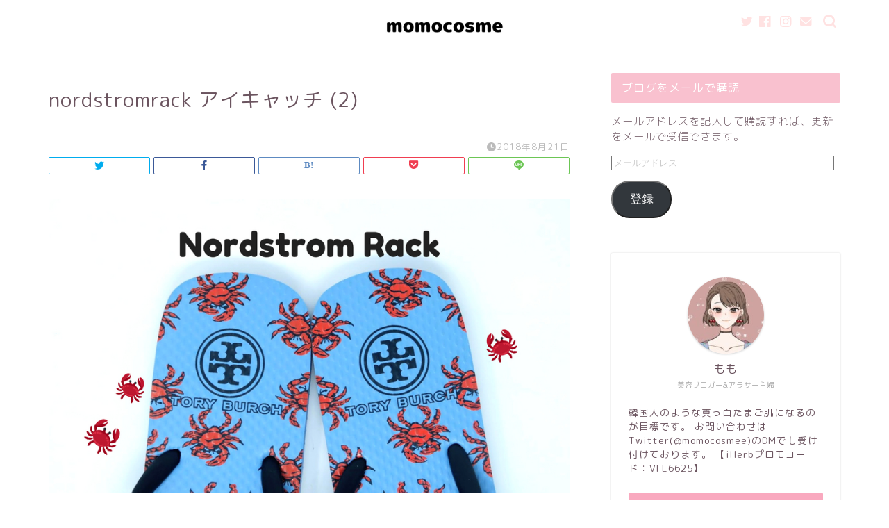

--- FILE ---
content_type: text/html; charset=UTF-8
request_url: https://momo-cos.com/nordstromrack/nordstromrack-%E3%82%A2%E3%82%A4%E3%82%AD%E3%83%A3%E3%83%83%E3%83%81-2
body_size: 17803
content:
<!DOCTYPE html>
<html lang="ja">
<head prefix="og: http://ogp.me/ns# fb: http://ogp.me/ns/fb# article: http://ogp.me/ns/article#">
<meta charset="utf-8">
<meta http-equiv="X-UA-Compatible" content="IE=edge">
<meta name="viewport" content="width=device-width, initial-scale=1">
<!-- ここからOGP -->
<meta property="og:type" content="blog">
<meta property="og:title" content="nordstromrack アイキャッチ (2)｜ももこすめ"> 
<meta property="og:url" content="https://momo-cos.com/nordstromrack/nordstromrack-%e3%82%a2%e3%82%a4%e3%82%ad%e3%83%a3%e3%83%83%e3%83%81-2"> 
<meta property="og:description" content=""> 
<meta property="og:image" content="https://momo-cos.com/wp-content/themes/jin/img/noimg320.png">
<meta property="og:site_name" content="ももこすめ">
<meta property="fb:admins" content="">
<meta name="twitter:card" content="summary_large_image">
<meta name="twitter:site" content="@momocosmee">
<!-- ここまでOGP --> 

<meta name="description" itemprop="description" content="" >
<link rel="canonical" href="https://momo-cos.com/nordstromrack/nordstromrack-%e3%82%a2%e3%82%a4%e3%82%ad%e3%83%a3%e3%83%83%e3%83%81-2">
<title>nordstromrack アイキャッチ (2) | ももこすめ</title>

		<!-- All in One SEO 4.4.6 - aioseo.com -->
		<meta name="robots" content="max-image-preview:large" />
		<meta name="google-site-verification" content="hes5NpFLYpQ-65PgIJ_C_cqlqkVypW416y2GWFtC-b0" />
		<link rel="canonical" href="https://momo-cos.com/nordstromrack/nordstromrack-%e3%82%a2%e3%82%a4%e3%82%ad%e3%83%a3%e3%83%83%e3%83%81-2" />
		<meta name="generator" content="All in One SEO (AIOSEO) 4.4.6" />
		<meta property="og:locale" content="ja_JP" />
		<meta property="og:site_name" content="ももこすめ | 韓国コスメ溺愛ブログ" />
		<meta property="og:type" content="article" />
		<meta property="og:title" content="nordstromrack アイキャッチ (2) | ももこすめ" />
		<meta property="og:url" content="https://momo-cos.com/nordstromrack/nordstromrack-%e3%82%a2%e3%82%a4%e3%82%ad%e3%83%a3%e3%83%83%e3%83%81-2" />
		<meta property="article:published_time" content="2018-08-21T13:06:29+00:00" />
		<meta property="article:modified_time" content="2018-08-21T13:06:39+00:00" />
		<meta name="twitter:card" content="summary_large_image" />
		<meta name="twitter:title" content="nordstromrack アイキャッチ (2) | ももこすめ" />
		<meta name="google" content="nositelinkssearchbox" />
		<script type="application/ld+json" class="aioseo-schema">
			{"@context":"https:\/\/schema.org","@graph":[{"@type":"BreadcrumbList","@id":"https:\/\/momo-cos.com\/nordstromrack\/nordstromrack-%e3%82%a2%e3%82%a4%e3%82%ad%e3%83%a3%e3%83%83%e3%83%81-2#breadcrumblist","itemListElement":[{"@type":"ListItem","@id":"https:\/\/momo-cos.com\/#listItem","position":1,"item":{"@type":"WebPage","@id":"https:\/\/momo-cos.com\/","name":"\u5bb6","description":"\u97d3\u56fd\u30b3\u30b9\u30e1\u6eba\u611b\u30d6\u30ed\u30b0","url":"https:\/\/momo-cos.com\/"},"nextItem":"https:\/\/momo-cos.com\/nordstromrack\/nordstromrack-%e3%82%a2%e3%82%a4%e3%82%ad%e3%83%a3%e3%83%83%e3%83%81-2#listItem"},{"@type":"ListItem","@id":"https:\/\/momo-cos.com\/nordstromrack\/nordstromrack-%e3%82%a2%e3%82%a4%e3%82%ad%e3%83%a3%e3%83%83%e3%83%81-2#listItem","position":2,"item":{"@type":"WebPage","@id":"https:\/\/momo-cos.com\/nordstromrack\/nordstromrack-%e3%82%a2%e3%82%a4%e3%82%ad%e3%83%a3%e3%83%83%e3%83%81-2","name":"nordstromrack \u30a2\u30a4\u30ad\u30e3\u30c3\u30c1 (2)","url":"https:\/\/momo-cos.com\/nordstromrack\/nordstromrack-%e3%82%a2%e3%82%a4%e3%82%ad%e3%83%a3%e3%83%83%e3%83%81-2"},"previousItem":"https:\/\/momo-cos.com\/#listItem"}]},{"@type":"ItemPage","@id":"https:\/\/momo-cos.com\/nordstromrack\/nordstromrack-%e3%82%a2%e3%82%a4%e3%82%ad%e3%83%a3%e3%83%83%e3%83%81-2#itempage","url":"https:\/\/momo-cos.com\/nordstromrack\/nordstromrack-%e3%82%a2%e3%82%a4%e3%82%ad%e3%83%a3%e3%83%83%e3%83%81-2","name":"nordstromrack \u30a2\u30a4\u30ad\u30e3\u30c3\u30c1 (2) | \u3082\u3082\u3053\u3059\u3081","inLanguage":"ja","isPartOf":{"@id":"https:\/\/momo-cos.com\/#website"},"breadcrumb":{"@id":"https:\/\/momo-cos.com\/nordstromrack\/nordstromrack-%e3%82%a2%e3%82%a4%e3%82%ad%e3%83%a3%e3%83%83%e3%83%81-2#breadcrumblist"},"author":{"@id":"https:\/\/momo-cos.com\/author\/momo#author"},"creator":{"@id":"https:\/\/momo-cos.com\/author\/momo#author"},"datePublished":"2018-08-21T13:06:29+09:00","dateModified":"2018-08-21T13:06:39+09:00"},{"@type":"Organization","@id":"https:\/\/momo-cos.com\/#organization","name":"\u3082\u3082\u3053\u3059\u3081","url":"https:\/\/momo-cos.com\/"},{"@type":"Person","@id":"https:\/\/momo-cos.com\/author\/momo#author","url":"https:\/\/momo-cos.com\/author\/momo","name":"momo","image":{"@type":"ImageObject","@id":"https:\/\/momo-cos.com\/nordstromrack\/nordstromrack-%e3%82%a2%e3%82%a4%e3%82%ad%e3%83%a3%e3%83%83%e3%83%81-2#authorImage","url":"https:\/\/secure.gravatar.com\/avatar\/0db96b8a87174b159108c3fd7a447b4a?s=96&d=mm&r=g","width":96,"height":96,"caption":"momo"}},{"@type":"WebSite","@id":"https:\/\/momo-cos.com\/#website","url":"https:\/\/momo-cos.com\/","name":"\u3082\u3082\u3053\u3059\u3081","description":"\u97d3\u56fd\u30b3\u30b9\u30e1\u6eba\u611b\u30d6\u30ed\u30b0","inLanguage":"ja","publisher":{"@id":"https:\/\/momo-cos.com\/#organization"}}]}
		</script>
		<script type="text/javascript" >
			window.ga=window.ga||function(){(ga.q=ga.q||[]).push(arguments)};ga.l=+new Date;
			ga('create', "UA-89692536-2", 'auto');
			ga('send', 'pageview');
		</script>
		<script async src="https://www.google-analytics.com/analytics.js"></script>
		<!-- All in One SEO -->

<link rel='dns-prefetch' href='//ajax.googleapis.com' />
<link rel='dns-prefetch' href='//cdnjs.cloudflare.com' />
<link rel='dns-prefetch' href='//use.fontawesome.com' />
<link rel='dns-prefetch' href='//stats.wp.com' />
<link rel='dns-prefetch' href='//v0.wordpress.com' />
<link rel="alternate" type="application/rss+xml" title="ももこすめ &raquo; フィード" href="https://momo-cos.com/feed" />
<link rel="alternate" type="application/rss+xml" title="ももこすめ &raquo; コメントフィード" href="https://momo-cos.com/comments/feed" />
<link rel="alternate" type="application/rss+xml" title="ももこすめ &raquo; nordstromrack アイキャッチ (2) のコメントのフィード" href="https://momo-cos.com/nordstromrack/nordstromrack-%e3%82%a2%e3%82%a4%e3%82%ad%e3%83%a3%e3%83%83%e3%83%81-2/feed" />
<script type="text/javascript">
window._wpemojiSettings = {"baseUrl":"https:\/\/s.w.org\/images\/core\/emoji\/14.0.0\/72x72\/","ext":".png","svgUrl":"https:\/\/s.w.org\/images\/core\/emoji\/14.0.0\/svg\/","svgExt":".svg","source":{"concatemoji":"https:\/\/momo-cos.com\/wp-includes\/js\/wp-emoji-release.min.js?ver=6.3.7"}};
/*! This file is auto-generated */
!function(i,n){var o,s,e;function c(e){try{var t={supportTests:e,timestamp:(new Date).valueOf()};sessionStorage.setItem(o,JSON.stringify(t))}catch(e){}}function p(e,t,n){e.clearRect(0,0,e.canvas.width,e.canvas.height),e.fillText(t,0,0);var t=new Uint32Array(e.getImageData(0,0,e.canvas.width,e.canvas.height).data),r=(e.clearRect(0,0,e.canvas.width,e.canvas.height),e.fillText(n,0,0),new Uint32Array(e.getImageData(0,0,e.canvas.width,e.canvas.height).data));return t.every(function(e,t){return e===r[t]})}function u(e,t,n){switch(t){case"flag":return n(e,"\ud83c\udff3\ufe0f\u200d\u26a7\ufe0f","\ud83c\udff3\ufe0f\u200b\u26a7\ufe0f")?!1:!n(e,"\ud83c\uddfa\ud83c\uddf3","\ud83c\uddfa\u200b\ud83c\uddf3")&&!n(e,"\ud83c\udff4\udb40\udc67\udb40\udc62\udb40\udc65\udb40\udc6e\udb40\udc67\udb40\udc7f","\ud83c\udff4\u200b\udb40\udc67\u200b\udb40\udc62\u200b\udb40\udc65\u200b\udb40\udc6e\u200b\udb40\udc67\u200b\udb40\udc7f");case"emoji":return!n(e,"\ud83e\udef1\ud83c\udffb\u200d\ud83e\udef2\ud83c\udfff","\ud83e\udef1\ud83c\udffb\u200b\ud83e\udef2\ud83c\udfff")}return!1}function f(e,t,n){var r="undefined"!=typeof WorkerGlobalScope&&self instanceof WorkerGlobalScope?new OffscreenCanvas(300,150):i.createElement("canvas"),a=r.getContext("2d",{willReadFrequently:!0}),o=(a.textBaseline="top",a.font="600 32px Arial",{});return e.forEach(function(e){o[e]=t(a,e,n)}),o}function t(e){var t=i.createElement("script");t.src=e,t.defer=!0,i.head.appendChild(t)}"undefined"!=typeof Promise&&(o="wpEmojiSettingsSupports",s=["flag","emoji"],n.supports={everything:!0,everythingExceptFlag:!0},e=new Promise(function(e){i.addEventListener("DOMContentLoaded",e,{once:!0})}),new Promise(function(t){var n=function(){try{var e=JSON.parse(sessionStorage.getItem(o));if("object"==typeof e&&"number"==typeof e.timestamp&&(new Date).valueOf()<e.timestamp+604800&&"object"==typeof e.supportTests)return e.supportTests}catch(e){}return null}();if(!n){if("undefined"!=typeof Worker&&"undefined"!=typeof OffscreenCanvas&&"undefined"!=typeof URL&&URL.createObjectURL&&"undefined"!=typeof Blob)try{var e="postMessage("+f.toString()+"("+[JSON.stringify(s),u.toString(),p.toString()].join(",")+"));",r=new Blob([e],{type:"text/javascript"}),a=new Worker(URL.createObjectURL(r),{name:"wpTestEmojiSupports"});return void(a.onmessage=function(e){c(n=e.data),a.terminate(),t(n)})}catch(e){}c(n=f(s,u,p))}t(n)}).then(function(e){for(var t in e)n.supports[t]=e[t],n.supports.everything=n.supports.everything&&n.supports[t],"flag"!==t&&(n.supports.everythingExceptFlag=n.supports.everythingExceptFlag&&n.supports[t]);n.supports.everythingExceptFlag=n.supports.everythingExceptFlag&&!n.supports.flag,n.DOMReady=!1,n.readyCallback=function(){n.DOMReady=!0}}).then(function(){return e}).then(function(){var e;n.supports.everything||(n.readyCallback(),(e=n.source||{}).concatemoji?t(e.concatemoji):e.wpemoji&&e.twemoji&&(t(e.twemoji),t(e.wpemoji)))}))}((window,document),window._wpemojiSettings);
</script>
<style type="text/css">
img.wp-smiley,
img.emoji {
	display: inline !important;
	border: none !important;
	box-shadow: none !important;
	height: 1em !important;
	width: 1em !important;
	margin: 0 0.07em !important;
	vertical-align: -0.1em !important;
	background: none !important;
	padding: 0 !important;
}
</style>
	<link rel='stylesheet' id='wp-block-library-css' href='https://momo-cos.com/wp-includes/css/dist/block-library/style.min.css?ver=6.3.7' type='text/css' media='all' />
<style id='wp-block-library-inline-css' type='text/css'>
.has-text-align-justify{text-align:justify;}
</style>
<style id='rinkerg-gutenberg-rinker-style-inline-css' type='text/css'>
.wp-block-create-block-block{background-color:#21759b;color:#fff;padding:2px}

</style>
<link rel='stylesheet' id='mediaelement-css' href='https://momo-cos.com/wp-includes/js/mediaelement/mediaelementplayer-legacy.min.css?ver=4.2.17' type='text/css' media='all' />
<link rel='stylesheet' id='wp-mediaelement-css' href='https://momo-cos.com/wp-includes/js/mediaelement/wp-mediaelement.min.css?ver=6.3.7' type='text/css' media='all' />
<style id='classic-theme-styles-inline-css' type='text/css'>
/*! This file is auto-generated */
.wp-block-button__link{color:#fff;background-color:#32373c;border-radius:9999px;box-shadow:none;text-decoration:none;padding:calc(.667em + 2px) calc(1.333em + 2px);font-size:1.125em}.wp-block-file__button{background:#32373c;color:#fff;text-decoration:none}
</style>
<style id='global-styles-inline-css' type='text/css'>
body{--wp--preset--color--black: #000000;--wp--preset--color--cyan-bluish-gray: #abb8c3;--wp--preset--color--white: #ffffff;--wp--preset--color--pale-pink: #f78da7;--wp--preset--color--vivid-red: #cf2e2e;--wp--preset--color--luminous-vivid-orange: #ff6900;--wp--preset--color--luminous-vivid-amber: #fcb900;--wp--preset--color--light-green-cyan: #7bdcb5;--wp--preset--color--vivid-green-cyan: #00d084;--wp--preset--color--pale-cyan-blue: #8ed1fc;--wp--preset--color--vivid-cyan-blue: #0693e3;--wp--preset--color--vivid-purple: #9b51e0;--wp--preset--gradient--vivid-cyan-blue-to-vivid-purple: linear-gradient(135deg,rgba(6,147,227,1) 0%,rgb(155,81,224) 100%);--wp--preset--gradient--light-green-cyan-to-vivid-green-cyan: linear-gradient(135deg,rgb(122,220,180) 0%,rgb(0,208,130) 100%);--wp--preset--gradient--luminous-vivid-amber-to-luminous-vivid-orange: linear-gradient(135deg,rgba(252,185,0,1) 0%,rgba(255,105,0,1) 100%);--wp--preset--gradient--luminous-vivid-orange-to-vivid-red: linear-gradient(135deg,rgba(255,105,0,1) 0%,rgb(207,46,46) 100%);--wp--preset--gradient--very-light-gray-to-cyan-bluish-gray: linear-gradient(135deg,rgb(238,238,238) 0%,rgb(169,184,195) 100%);--wp--preset--gradient--cool-to-warm-spectrum: linear-gradient(135deg,rgb(74,234,220) 0%,rgb(151,120,209) 20%,rgb(207,42,186) 40%,rgb(238,44,130) 60%,rgb(251,105,98) 80%,rgb(254,248,76) 100%);--wp--preset--gradient--blush-light-purple: linear-gradient(135deg,rgb(255,206,236) 0%,rgb(152,150,240) 100%);--wp--preset--gradient--blush-bordeaux: linear-gradient(135deg,rgb(254,205,165) 0%,rgb(254,45,45) 50%,rgb(107,0,62) 100%);--wp--preset--gradient--luminous-dusk: linear-gradient(135deg,rgb(255,203,112) 0%,rgb(199,81,192) 50%,rgb(65,88,208) 100%);--wp--preset--gradient--pale-ocean: linear-gradient(135deg,rgb(255,245,203) 0%,rgb(182,227,212) 50%,rgb(51,167,181) 100%);--wp--preset--gradient--electric-grass: linear-gradient(135deg,rgb(202,248,128) 0%,rgb(113,206,126) 100%);--wp--preset--gradient--midnight: linear-gradient(135deg,rgb(2,3,129) 0%,rgb(40,116,252) 100%);--wp--preset--font-size--small: 13px;--wp--preset--font-size--medium: 20px;--wp--preset--font-size--large: 36px;--wp--preset--font-size--x-large: 42px;--wp--preset--spacing--20: 0.44rem;--wp--preset--spacing--30: 0.67rem;--wp--preset--spacing--40: 1rem;--wp--preset--spacing--50: 1.5rem;--wp--preset--spacing--60: 2.25rem;--wp--preset--spacing--70: 3.38rem;--wp--preset--spacing--80: 5.06rem;--wp--preset--shadow--natural: 6px 6px 9px rgba(0, 0, 0, 0.2);--wp--preset--shadow--deep: 12px 12px 50px rgba(0, 0, 0, 0.4);--wp--preset--shadow--sharp: 6px 6px 0px rgba(0, 0, 0, 0.2);--wp--preset--shadow--outlined: 6px 6px 0px -3px rgba(255, 255, 255, 1), 6px 6px rgba(0, 0, 0, 1);--wp--preset--shadow--crisp: 6px 6px 0px rgba(0, 0, 0, 1);}:where(.is-layout-flex){gap: 0.5em;}:where(.is-layout-grid){gap: 0.5em;}body .is-layout-flow > .alignleft{float: left;margin-inline-start: 0;margin-inline-end: 2em;}body .is-layout-flow > .alignright{float: right;margin-inline-start: 2em;margin-inline-end: 0;}body .is-layout-flow > .aligncenter{margin-left: auto !important;margin-right: auto !important;}body .is-layout-constrained > .alignleft{float: left;margin-inline-start: 0;margin-inline-end: 2em;}body .is-layout-constrained > .alignright{float: right;margin-inline-start: 2em;margin-inline-end: 0;}body .is-layout-constrained > .aligncenter{margin-left: auto !important;margin-right: auto !important;}body .is-layout-constrained > :where(:not(.alignleft):not(.alignright):not(.alignfull)){max-width: var(--wp--style--global--content-size);margin-left: auto !important;margin-right: auto !important;}body .is-layout-constrained > .alignwide{max-width: var(--wp--style--global--wide-size);}body .is-layout-flex{display: flex;}body .is-layout-flex{flex-wrap: wrap;align-items: center;}body .is-layout-flex > *{margin: 0;}body .is-layout-grid{display: grid;}body .is-layout-grid > *{margin: 0;}:where(.wp-block-columns.is-layout-flex){gap: 2em;}:where(.wp-block-columns.is-layout-grid){gap: 2em;}:where(.wp-block-post-template.is-layout-flex){gap: 1.25em;}:where(.wp-block-post-template.is-layout-grid){gap: 1.25em;}.has-black-color{color: var(--wp--preset--color--black) !important;}.has-cyan-bluish-gray-color{color: var(--wp--preset--color--cyan-bluish-gray) !important;}.has-white-color{color: var(--wp--preset--color--white) !important;}.has-pale-pink-color{color: var(--wp--preset--color--pale-pink) !important;}.has-vivid-red-color{color: var(--wp--preset--color--vivid-red) !important;}.has-luminous-vivid-orange-color{color: var(--wp--preset--color--luminous-vivid-orange) !important;}.has-luminous-vivid-amber-color{color: var(--wp--preset--color--luminous-vivid-amber) !important;}.has-light-green-cyan-color{color: var(--wp--preset--color--light-green-cyan) !important;}.has-vivid-green-cyan-color{color: var(--wp--preset--color--vivid-green-cyan) !important;}.has-pale-cyan-blue-color{color: var(--wp--preset--color--pale-cyan-blue) !important;}.has-vivid-cyan-blue-color{color: var(--wp--preset--color--vivid-cyan-blue) !important;}.has-vivid-purple-color{color: var(--wp--preset--color--vivid-purple) !important;}.has-black-background-color{background-color: var(--wp--preset--color--black) !important;}.has-cyan-bluish-gray-background-color{background-color: var(--wp--preset--color--cyan-bluish-gray) !important;}.has-white-background-color{background-color: var(--wp--preset--color--white) !important;}.has-pale-pink-background-color{background-color: var(--wp--preset--color--pale-pink) !important;}.has-vivid-red-background-color{background-color: var(--wp--preset--color--vivid-red) !important;}.has-luminous-vivid-orange-background-color{background-color: var(--wp--preset--color--luminous-vivid-orange) !important;}.has-luminous-vivid-amber-background-color{background-color: var(--wp--preset--color--luminous-vivid-amber) !important;}.has-light-green-cyan-background-color{background-color: var(--wp--preset--color--light-green-cyan) !important;}.has-vivid-green-cyan-background-color{background-color: var(--wp--preset--color--vivid-green-cyan) !important;}.has-pale-cyan-blue-background-color{background-color: var(--wp--preset--color--pale-cyan-blue) !important;}.has-vivid-cyan-blue-background-color{background-color: var(--wp--preset--color--vivid-cyan-blue) !important;}.has-vivid-purple-background-color{background-color: var(--wp--preset--color--vivid-purple) !important;}.has-black-border-color{border-color: var(--wp--preset--color--black) !important;}.has-cyan-bluish-gray-border-color{border-color: var(--wp--preset--color--cyan-bluish-gray) !important;}.has-white-border-color{border-color: var(--wp--preset--color--white) !important;}.has-pale-pink-border-color{border-color: var(--wp--preset--color--pale-pink) !important;}.has-vivid-red-border-color{border-color: var(--wp--preset--color--vivid-red) !important;}.has-luminous-vivid-orange-border-color{border-color: var(--wp--preset--color--luminous-vivid-orange) !important;}.has-luminous-vivid-amber-border-color{border-color: var(--wp--preset--color--luminous-vivid-amber) !important;}.has-light-green-cyan-border-color{border-color: var(--wp--preset--color--light-green-cyan) !important;}.has-vivid-green-cyan-border-color{border-color: var(--wp--preset--color--vivid-green-cyan) !important;}.has-pale-cyan-blue-border-color{border-color: var(--wp--preset--color--pale-cyan-blue) !important;}.has-vivid-cyan-blue-border-color{border-color: var(--wp--preset--color--vivid-cyan-blue) !important;}.has-vivid-purple-border-color{border-color: var(--wp--preset--color--vivid-purple) !important;}.has-vivid-cyan-blue-to-vivid-purple-gradient-background{background: var(--wp--preset--gradient--vivid-cyan-blue-to-vivid-purple) !important;}.has-light-green-cyan-to-vivid-green-cyan-gradient-background{background: var(--wp--preset--gradient--light-green-cyan-to-vivid-green-cyan) !important;}.has-luminous-vivid-amber-to-luminous-vivid-orange-gradient-background{background: var(--wp--preset--gradient--luminous-vivid-amber-to-luminous-vivid-orange) !important;}.has-luminous-vivid-orange-to-vivid-red-gradient-background{background: var(--wp--preset--gradient--luminous-vivid-orange-to-vivid-red) !important;}.has-very-light-gray-to-cyan-bluish-gray-gradient-background{background: var(--wp--preset--gradient--very-light-gray-to-cyan-bluish-gray) !important;}.has-cool-to-warm-spectrum-gradient-background{background: var(--wp--preset--gradient--cool-to-warm-spectrum) !important;}.has-blush-light-purple-gradient-background{background: var(--wp--preset--gradient--blush-light-purple) !important;}.has-blush-bordeaux-gradient-background{background: var(--wp--preset--gradient--blush-bordeaux) !important;}.has-luminous-dusk-gradient-background{background: var(--wp--preset--gradient--luminous-dusk) !important;}.has-pale-ocean-gradient-background{background: var(--wp--preset--gradient--pale-ocean) !important;}.has-electric-grass-gradient-background{background: var(--wp--preset--gradient--electric-grass) !important;}.has-midnight-gradient-background{background: var(--wp--preset--gradient--midnight) !important;}.has-small-font-size{font-size: var(--wp--preset--font-size--small) !important;}.has-medium-font-size{font-size: var(--wp--preset--font-size--medium) !important;}.has-large-font-size{font-size: var(--wp--preset--font-size--large) !important;}.has-x-large-font-size{font-size: var(--wp--preset--font-size--x-large) !important;}
.wp-block-navigation a:where(:not(.wp-element-button)){color: inherit;}
:where(.wp-block-post-template.is-layout-flex){gap: 1.25em;}:where(.wp-block-post-template.is-layout-grid){gap: 1.25em;}
:where(.wp-block-columns.is-layout-flex){gap: 2em;}:where(.wp-block-columns.is-layout-grid){gap: 2em;}
.wp-block-pullquote{font-size: 1.5em;line-height: 1.6;}
</style>
<link rel='stylesheet' id='contact-form-7-css' href='https://momo-cos.com/wp-content/plugins/contact-form-7/includes/css/styles.css?ver=5.4.2' type='text/css' media='all' />
<link rel='stylesheet' id='pz-linkcard-css' href='//momo-cos.com/wp-content/uploads/pz-linkcard/style.css?ver=2.4.8.24' type='text/css' media='all' />
<link rel='stylesheet' id='yyi_rinker_stylesheet-css' href='https://momo-cos.com/wp-content/plugins/yyi-rinker/css/style.css?v=1.10.2&#038;ver=6.3.7' type='text/css' media='all' />
<link rel='stylesheet' id='theme-style-css' href='https://momo-cos.com/wp-content/themes/jin/style.css?ver=6.3.7' type='text/css' media='all' />
<link rel='stylesheet' id='fontawesome-style-css' href='https://use.fontawesome.com/releases/v5.6.3/css/all.css?ver=6.3.7' type='text/css' media='all' />
<link rel='stylesheet' id='swiper-style-css' href='https://cdnjs.cloudflare.com/ajax/libs/Swiper/4.0.7/css/swiper.min.css?ver=6.3.7' type='text/css' media='all' />
<link rel='stylesheet' id='jetpack_css-css' href='https://momo-cos.com/wp-content/plugins/jetpack/css/jetpack.css?ver=12.6.3' type='text/css' media='all' />
<script type='text/javascript' src='https://ajax.googleapis.com/ajax/libs/jquery/1.12.4/jquery.min.js?ver=6.3.7' id='jquery-js'></script>
<script type='text/javascript' src='https://momo-cos.com/wp-content/plugins/yyi-rinker/js/event-tracking.js?v=1.10.2' id='yyi_rinker_event_tracking_script-js'></script>
<link rel="https://api.w.org/" href="https://momo-cos.com/wp-json/" /><link rel="alternate" type="application/json" href="https://momo-cos.com/wp-json/wp/v2/media/1063" /><link rel='shortlink' href='https://wp.me/aa99um-h9' />
<link rel="alternate" type="application/json+oembed" href="https://momo-cos.com/wp-json/oembed/1.0/embed?url=https%3A%2F%2Fmomo-cos.com%2Fnordstromrack%2Fnordstromrack-%25e3%2582%25a2%25e3%2582%25a4%25e3%2582%25ad%25e3%2583%25a3%25e3%2583%2583%25e3%2583%2581-2" />
<link rel="alternate" type="text/xml+oembed" href="https://momo-cos.com/wp-json/oembed/1.0/embed?url=https%3A%2F%2Fmomo-cos.com%2Fnordstromrack%2Fnordstromrack-%25e3%2582%25a2%25e3%2582%25a4%25e3%2582%25ad%25e3%2583%25a3%25e3%2583%2583%25e3%2583%2581-2&#038;format=xml" />
	<style>img#wpstats{display:none}</style>
		<script type="text/javascript" language="javascript">
    var vc_pid = "885311244";
</script><script type="text/javascript" src="//aml.valuecommerce.com/vcdal.js" async></script><style>
.yyi-rinker-images {
    display: flex;
    justify-content: center;
    align-items: center;
    position: relative;

}
div.yyi-rinker-image img.yyi-rinker-main-img.hidden {
    display: none;
}

.yyi-rinker-images-arrow {
    cursor: pointer;
    position: absolute;
    top: 50%;
    display: block;
    margin-top: -11px;
    opacity: 0.6;
    width: 22px;
}

.yyi-rinker-images-arrow-left{
    left: -10px;
}
.yyi-rinker-images-arrow-right{
    right: -10px;
}

.yyi-rinker-images-arrow-left.hidden {
    display: none;
}

.yyi-rinker-images-arrow-right.hidden {
    display: none;
}
div.yyi-rinker-contents.yyi-rinker-design-tate  div.yyi-rinker-box{
    flex-direction: column;
}

div.yyi-rinker-contents.yyi-rinker-design-slim div.yyi-rinker-box .yyi-rinker-links {
    flex-direction: column;
}

div.yyi-rinker-contents.yyi-rinker-design-slim div.yyi-rinker-info {
    width: 100%;
}

div.yyi-rinker-contents.yyi-rinker-design-slim .yyi-rinker-title {
    text-align: center;
}

div.yyi-rinker-contents.yyi-rinker-design-slim .yyi-rinker-links {
    text-align: center;
}
div.yyi-rinker-contents.yyi-rinker-design-slim .yyi-rinker-image {
    margin: auto;
}

div.yyi-rinker-contents.yyi-rinker-design-slim div.yyi-rinker-info ul.yyi-rinker-links li {
	align-self: stretch;
}
div.yyi-rinker-contents.yyi-rinker-design-slim div.yyi-rinker-box div.yyi-rinker-info {
	padding: 0;
}
div.yyi-rinker-contents.yyi-rinker-design-slim div.yyi-rinker-box {
	flex-direction: column;
	padding: 14px 5px 0;
}

.yyi-rinker-design-slim div.yyi-rinker-box div.yyi-rinker-info {
	text-align: center;
}

.yyi-rinker-design-slim div.price-box span.price {
	display: block;
}

div.yyi-rinker-contents.yyi-rinker-design-slim div.yyi-rinker-info div.yyi-rinker-title a{
	font-size:16px;
}

div.yyi-rinker-contents.yyi-rinker-design-slim ul.yyi-rinker-links li.amazonkindlelink:before,  div.yyi-rinker-contents.yyi-rinker-design-slim ul.yyi-rinker-links li.amazonlink:before,  div.yyi-rinker-contents.yyi-rinker-design-slim ul.yyi-rinker-links li.rakutenlink:before,  div.yyi-rinker-contents.yyi-rinker-design-slim ul.yyi-rinker-links li.yahoolink:before {
	font-size:12px;
}

div.yyi-rinker-contents.yyi-rinker-design-slim ul.yyi-rinker-links li a {
	font-size: 13px;
}
.entry-content ul.yyi-rinker-links li {
	padding: 0;
}

div.yyi-rinker-contents .yyi-rinker-attention.attention_desing_right_ribbon {
    width: 89px;
    height: 91px;
    position: absolute;
    top: -1px;
    right: -1px;
    left: auto;
    overflow: hidden;
}

div.yyi-rinker-contents .yyi-rinker-attention.attention_desing_right_ribbon span {
    display: inline-block;
    width: 146px;
    position: absolute;
    padding: 4px 0;
    left: -13px;
    top: 12px;
    text-align: center;
    font-size: 12px;
    line-height: 24px;
    -webkit-transform: rotate(45deg);
    transform: rotate(45deg);
    box-shadow: 0 1px 3px rgba(0, 0, 0, 0.2);
}

div.yyi-rinker-contents .yyi-rinker-attention.attention_desing_right_ribbon {
    background: none;
}
.yyi-rinker-attention.attention_desing_right_ribbon .yyi-rinker-attention-after,
.yyi-rinker-attention.attention_desing_right_ribbon .yyi-rinker-attention-before{
display:none;
}
div.yyi-rinker-use-right_ribbon div.yyi-rinker-title {
    margin-right: 2rem;
}

				</style>	<style type="text/css">
		#wrapper {
			background-color: #ffffff;
			background-image: url();
					}

		.related-entry-headline-text span:before,
		#comment-title span:before,
		#reply-title span:before {
			background-color: #f9c1cf;
			border-color: #f9c1cf !important;
		}

		#breadcrumb:after,
		#page-top a {
			background-color: #f1e4e1;
		}

		footer {
			background-color: #f1e4e1;
		}

		.footer-inner a,
		#copyright,
		#copyright-center {
			border-color: #fff !important;
			color: #fff !important;
		}

		#footer-widget-area {
			border-color: #fff !important;
		}

		.page-top-footer a {
			color: #f1e4e1 !important;
		}

		#breadcrumb ul li,
		#breadcrumb ul li a {
			color: #f1e4e1 !important;
		}

		body,
		a,
		a:link,
		a:visited,
		.my-profile,
		.widgettitle,
		.tabBtn-mag label {
			color: #6b545f;
		}

		a:hover {
			color: #53bcb5;
		}

		.widget_nav_menu ul>li>a:before,
		.widget_categories ul>li>a:before,
		.widget_pages ul>li>a:before,
		.widget_recent_entries ul>li>a:before,
		.widget_archive ul>li>a:before,
		.widget_archive form:after,
		.widget_categories form:after,
		.widget_nav_menu ul>li>ul.sub-menu>li>a:before,
		.widget_categories ul>li>.children>li>a:before,
		.widget_pages ul>li>.children>li>a:before,
		.widget_nav_menu ul>li>ul.sub-menu>li>ul.sub-menu li>a:before,
		.widget_categories ul>li>.children>li>.children li>a:before,
		.widget_pages ul>li>.children>li>.children li>a:before {
			color: #f9c1cf;
		}

		.widget_nav_menu ul .sub-menu .sub-menu li a:before {
			background-color: #6b545f !important;
		}
		.d--labeling-act-border{
			border-color: rgba(107,84,95,0.18);
		}
		.c--labeling-act.d--labeling-act-solid{
			background-color: rgba(107,84,95,0.06);
		}
		.a--labeling-act{
			color: rgba(107,84,95,0.6);
		}
		.a--labeling-small-act span{
			background-color: rgba(107,84,95,0.21);
		}


		footer .footer-widget,
		footer .footer-widget a,
		footer .footer-widget ul li,
		.footer-widget.widget_nav_menu ul>li>a:before,
		.footer-widget.widget_categories ul>li>a:before,
		.footer-widget.widget_recent_entries ul>li>a:before,
		.footer-widget.widget_pages ul>li>a:before,
		.footer-widget.widget_archive ul>li>a:before,
		footer .widget_tag_cloud .tagcloud a:before {
			color: #fff !important;
			border-color: #fff !important;
		}

		footer .footer-widget .widgettitle {
			color: #fff !important;
			border-color: #f9a9bf !important;
		}

		footer .widget_nav_menu ul .children .children li a:before,
		footer .widget_categories ul .children .children li a:before,
		footer .widget_nav_menu ul .sub-menu .sub-menu li a:before {
			background-color: #fff !important;
		}

		#drawernav a:hover,
		.post-list-title,
		#prev-next p,
		#toc_container .toc_list li a {
			color: #6b545f !important;
		}

		#header-box {
			background-color: #ffffff;
		}

		@media (min-width: 768px) {

			#header-box .header-box10-bg:before,
			#header-box .header-box11-bg:before {
				border-radius: 2px;
			}
		}

		@media (min-width: 768px) {
			.top-image-meta {
				margin-top: calc(0px - 30px);
			}
		}

		@media (min-width: 1200px) {
			.top-image-meta {
				margin-top: calc(0px);
			}
		}

		.pickup-contents:before {
			background-color: #ffffff !important;
		}

		.main-image-text {
			color: #555;
		}

		.main-image-text-sub {
			color: #555;
		}

		@media (min-width: 481px) {
			#site-info {
				padding-top: 0px !important;
				padding-bottom: 0px !important;
			}
		}

		#site-info span a {
			color: #f8bbd0 !important;
		}

		#headmenu .headsns .line a svg {
			fill: #ffe2e2 !important;
		}

		#headmenu .headsns a,
		#headmenu {
			color: #ffe2e2 !important;
			border-color: #ffe2e2 !important;
		}

		.profile-follow .line-sns a svg {
			fill: #f9c1cf !important;
		}

		.profile-follow .line-sns a:hover svg {
			fill: #f9a9bf !important;
		}

		.profile-follow a {
			color: #f9c1cf !important;
			border-color: #f9c1cf !important;
		}

		.profile-follow a:hover,
		#headmenu .headsns a:hover {
			color: #f9a9bf !important;
			border-color: #f9a9bf !important;
		}

		.search-box:hover {
			color: #f9a9bf !important;
			border-color: #f9a9bf !important;
		}

		#header #headmenu .headsns .line a:hover svg {
			fill: #f9a9bf !important;
		}

		.cps-icon-bar,
		#navtoggle:checked+.sp-menu-open .cps-icon-bar {
			background-color: #f8bbd0;
		}

		#nav-container {
			background-color: #f0e2e0;
		}

		.menu-box .menu-item svg {
			fill: #000000;
		}

		#drawernav ul.menu-box>li>a,
		#drawernav2 ul.menu-box>li>a,
		#drawernav3 ul.menu-box>li>a,
		#drawernav4 ul.menu-box>li>a,
		#drawernav5 ul.menu-box>li>a,
		#drawernav ul.menu-box>li.menu-item-has-children:after,
		#drawernav2 ul.menu-box>li.menu-item-has-children:after,
		#drawernav3 ul.menu-box>li.menu-item-has-children:after,
		#drawernav4 ul.menu-box>li.menu-item-has-children:after,
		#drawernav5 ul.menu-box>li.menu-item-has-children:after {
			color: #000000 !important;
		}

		#drawernav ul.menu-box li a,
		#drawernav2 ul.menu-box li a,
		#drawernav3 ul.menu-box li a,
		#drawernav4 ul.menu-box li a,
		#drawernav5 ul.menu-box li a {
			font-size: 14px !important;
		}

		#drawernav3 ul.menu-box>li {
			color: #6b545f !important;
		}

		#drawernav4 .menu-box>.menu-item>a:after,
		#drawernav3 .menu-box>.menu-item>a:after,
		#drawernav .menu-box>.menu-item>a:after {
			background-color: #000000 !important;
		}

		#drawernav2 .menu-box>.menu-item:hover,
		#drawernav5 .menu-box>.menu-item:hover {
			border-top-color: #f9c1cf !important;
		}

		.cps-info-bar a {
			background-color: #ffcd44 !important;
		}

		@media (min-width: 768px) {
			.post-list-mag .post-list-item:not(:nth-child(2n)) {
				margin-right: 2.6%;
			}
		}

		@media (min-width: 768px) {

			#tab-1:checked~.tabBtn-mag li [for="tab-1"]:after,
			#tab-2:checked~.tabBtn-mag li [for="tab-2"]:after,
			#tab-3:checked~.tabBtn-mag li [for="tab-3"]:after,
			#tab-4:checked~.tabBtn-mag li [for="tab-4"]:after {
				border-top-color: #f9c1cf !important;
			}

			.tabBtn-mag label {
				border-bottom-color: #f9c1cf !important;
			}
		}

		#tab-1:checked~.tabBtn-mag li [for="tab-1"],
		#tab-2:checked~.tabBtn-mag li [for="tab-2"],
		#tab-3:checked~.tabBtn-mag li [for="tab-3"],
		#tab-4:checked~.tabBtn-mag li [for="tab-4"],
		#prev-next a.next:after,
		#prev-next a.prev:after,
		.more-cat-button a:hover span:before {
			background-color: #f9c1cf !important;
		}


		.swiper-slide .post-list-cat,
		.post-list-mag .post-list-cat,
		.post-list-mag3col .post-list-cat,
		.post-list-mag-sp1col .post-list-cat,
		.swiper-pagination-bullet-active,
		.pickup-cat,
		.post-list .post-list-cat,
		#breadcrumb .bcHome a:hover span:before,
		.popular-item:nth-child(1) .pop-num,
		.popular-item:nth-child(2) .pop-num,
		.popular-item:nth-child(3) .pop-num {
			background-color: #f9a9bf !important;
		}

		.sidebar-btn a,
		.profile-sns-menu {
			background-color: #f9a9bf !important;
		}

		.sp-sns-menu a,
		.pickup-contents-box a:hover .pickup-title {
			border-color: #f9c1cf !important;
			color: #f9c1cf !important;
		}

		.pro-line svg {
			fill: #f9c1cf !important;
		}

		.cps-post-cat a,
		.meta-cat,
		.popular-cat {
			background-color: #f9a9bf !important;
			border-color: #f9a9bf !important;
		}

		.tagicon,
		.tag-box a,
		#toc_container .toc_list>li,
		#toc_container .toc_title {
			color: #f9c1cf !important;
		}

		.widget_tag_cloud a::before {
			color: #6b545f !important;
		}

		.tag-box a,
		#toc_container:before {
			border-color: #f9c1cf !important;
		}

		.cps-post-cat a:hover {
			color: #53bcb5 !important;
		}

		.pagination li:not([class*="current"]) a:hover,
		.widget_tag_cloud a:hover {
			background-color: #f9c1cf !important;
		}

		.pagination li:not([class*="current"]) a:hover {
			opacity: 0.5 !important;
		}

		.pagination li.current a {
			background-color: #f9c1cf !important;
			border-color: #f9c1cf !important;
		}

		.nextpage a:hover span {
			color: #f9c1cf !important;
			border-color: #f9c1cf !important;
		}

		.cta-content:before {
			background-color: #fff5f4 !important;
		}

		.cta-text,
		.info-title {
			color: #877179 !important;
		}

		#footer-widget-area.footer_style1 .widgettitle {
			border-color: #f9a9bf !important;
		}

		.sidebar_style1 .widgettitle,
		.sidebar_style5 .widgettitle {
			border-color: #f9c1cf !important;
		}

		.sidebar_style2 .widgettitle,
		.sidebar_style4 .widgettitle,
		.sidebar_style6 .widgettitle,
		#home-bottom-widget .widgettitle,
		#home-top-widget .widgettitle,
		#post-bottom-widget .widgettitle,
		#post-top-widget .widgettitle {
			background-color: #f9c1cf !important;
		}

		#home-bottom-widget .widget_search .search-box input[type="submit"],
		#home-top-widget .widget_search .search-box input[type="submit"],
		#post-bottom-widget .widget_search .search-box input[type="submit"],
		#post-top-widget .widget_search .search-box input[type="submit"] {
			background-color: #f9a9bf !important;
		}

		.tn-logo-size {
			font-size: 30% !important;
		}

		@media (min-width: 481px) {
			.tn-logo-size img {
				width: calc(30%*0.5) !important;
			}
		}

		@media (min-width: 768px) {
			.tn-logo-size img {
				width: calc(30%*2.2) !important;
			}
		}

		@media (min-width: 1200px) {
			.tn-logo-size img {
				width: 30% !important;
			}
		}

		.sp-logo-size {
			font-size: 60% !important;
		}

		.sp-logo-size img {
			width: 60% !important;
		}

		.cps-post-main ul>li:before,
		.cps-post-main ol>li:before {
			background-color: #f9a9bf !important;
		}

		.profile-card .profile-title {
			background-color: #f9c1cf !important;
		}

		.profile-card {
			border-color: #f9c1cf !important;
		}

		.cps-post-main a {
			color: #92afe4;
		}

		.cps-post-main .marker {
			background: -webkit-linear-gradient(transparent 60%, #f9e5ee 0%);
			background: linear-gradient(transparent 60%, #f9e5ee 0%);
		}

		.cps-post-main .marker2 {
			background: -webkit-linear-gradient(transparent 60%, #d9effc 0%);
			background: linear-gradient(transparent 60%, #d9effc 0%);
		}

		.cps-post-main .jic-sc {
			color: #e9546b;
		}


		.simple-box1 {
			border-color: #f29dae !important;
		}

		.simple-box2 {
			border-color: #fce6cc !important;
		}

		.simple-box3 {
			border-color: #f4a4c4 !important;
		}

		.simple-box4 {
			border-color: #75cec8 !important;
		}

		.simple-box4:before {
			background-color: #75cec8;
		}

		.simple-box5 {
			border-color: #f9d9ec !important;
		}

		.simple-box5:before {
			background-color: #f9d9ec;
		}

		.simple-box6 {
			background-color: #fff2db !important;
		}

		.simple-box7 {
			border-color: #ffe5f3 !important;
		}

		.simple-box7:before {
			background-color: #ffe5f3 !important;
		}

		.simple-box8 {
			border-color: #f4a6e5 !important;
		}

		.simple-box8:before {
			background-color: #f4a6e5 !important;
		}

		.simple-box9:before {
			background-color: #eddbff !important;
		}

		.simple-box9:after {
			border-color: #eddbff #eddbff #ffffff #ffffff !important;
		}

		.kaisetsu-box1:before,
		.kaisetsu-box1-title {
			background-color: #ffb49e !important;
		}

		.kaisetsu-box2 {
			border-color: #68d6cb !important;
		}

		.kaisetsu-box2-title {
			background-color: #68d6cb !important;
		}

		.kaisetsu-box4 {
			border-color: #ea91a9 !important;
		}

		.kaisetsu-box4-title {
			background-color: #ea91a9 !important;
		}

		.kaisetsu-box5:before {
			background-color: #57b3ba !important;
		}

		.kaisetsu-box5-title {
			background-color: #57b3ba !important;
		}

		.concept-box1 {
			border-color: #85db8f !important;
		}

		.concept-box1:after {
			background-color: #85db8f !important;
		}

		.concept-box1:before {
			content: "ポイント" !important;
			color: #85db8f !important;
		}

		.concept-box2 {
			border-color: #f7cf6a !important;
		}

		.concept-box2:after {
			background-color: #f7cf6a !important;
		}

		.concept-box2:before {
			content: "注意点" !important;
			color: #f7cf6a !important;
		}

		.concept-box3 {
			border-color: #86cee8 !important;
		}

		.concept-box3:after {
			background-color: #86cee8 !important;
		}

		.concept-box3:before {
			content: "良い例" !important;
			color: #86cee8 !important;
		}

		.concept-box4 {
			border-color: #ed8989 !important;
		}

		.concept-box4:after {
			background-color: #ed8989 !important;
		}

		.concept-box4:before {
			content: "悪い例" !important;
			color: #ed8989 !important;
		}

		.concept-box5 {
			border-color: #9e9e9e !important;
		}

		.concept-box5:after {
			background-color: #9e9e9e !important;
		}

		.concept-box5:before {
			content: "参考" !important;
			color: #9e9e9e !important;
		}

		.concept-box6 {
			border-color: #8eaced !important;
		}

		.concept-box6:after {
			background-color: #8eaced !important;
		}

		.concept-box6:before {
			content: "メモ" !important;
			color: #8eaced !important;
		}

		.innerlink-box1,
		.blog-card {
			border-color: #68d6cb !important;
		}

		.innerlink-box1-title {
			background-color: #68d6cb !important;
			border-color: #68d6cb !important;
		}

		.innerlink-box1:before,
		.blog-card-hl-box {
			background-color: #68d6cb !important;
		}

		.concept-box1:before,
		.concept-box2:before,
		.concept-box3:before,
		.concept-box4:before,
		.concept-box5:before,
		.concept-box6:before {
			background-color: #ffffff;
			background-image: url();
		}

		.concept-box1:after,
		.concept-box2:after,
		.concept-box3:after,
		.concept-box4:after,
		.concept-box5:after,
		.concept-box6:after {
			border-color: #ffffff;
			border-image: url() 27 23 / 50px 30px / 1rem round space0 / 5px 5px;
		}

		.jin-ac-box01-title::after {
			color: #f9c1cf;
		}

		.color-button01 a,
		.color-button01 a:hover,
		.color-button01:before {
			background-color: #f2e8ec !important;
		}

		.top-image-btn-color a,
		.top-image-btn-color a:hover,
		.top-image-btn-color:before {
			background-color: #ffcd44 !important;
		}

		.color-button02 a,
		.color-button02 a:hover,
		.color-button02:before {
			background-color: #ccf0ff !important;
		}

		.color-button01-big a,
		.color-button01-big a:hover,
		.color-button01-big:before {
			background-color: #daede0 !important;
		}

		.color-button01-big a,
		.color-button01-big:before {
			border-radius: 5px !important;
		}

		.color-button01-big a {
			padding-top: 20px !important;
			padding-bottom: 20px !important;
		}

		.color-button02-big a,
		.color-button02-big a:hover,
		.color-button02-big:before {
			background-color: #e1e2f4 !important;
		}

		.color-button02-big a,
		.color-button02-big:before {
			border-radius: 40px !important;
		}

		.color-button02-big a {
			padding-top: 20px !important;
			padding-bottom: 20px !important;
		}

		.color-button01-big {
			width: 75% !important;
		}

		.color-button02-big {
			width: 75% !important;
		}

		.top-image-btn-color a:hover,
		.color-button01 a:hover,
		.color-button02 a:hover,
		.color-button01-big a:hover,
		.color-button02-big a:hover {
			opacity: 1;
		}

		.h2-style01 h2,
		.h2-style02 h2:before,
		.h2-style03 h2,
		.h2-style04 h2:before,
		.h2-style05 h2,
		.h2-style07 h2:before,
		.h2-style07 h2:after,
		.h3-style03 h3:before,
		.h3-style02 h3:before,
		.h3-style05 h3:before,
		.h3-style07 h3:before,
		.h2-style08 h2:after,
		.h2-style10 h2:before,
		.h2-style10 h2:after,
		.h3-style02 h3:after,
		.h4-style02 h4:before {
			background-color: #f9c1cf !important;
		}

		.h3-style01 h3,
		.h3-style04 h3,
		.h3-style05 h3,
		.h3-style06 h3,
		.h4-style01 h4,
		.h2-style02 h2,
		.h2-style08 h2,
		.h2-style08 h2:before,
		.h2-style09 h2,
		.h4-style03 h4 {
			border-color: #f9c1cf !important;
		}

		.h2-style05 h2:before {
			border-top-color: #f9c1cf !important;
		}

		.h2-style06 h2:before,
		.sidebar_style3 .widgettitle:after {
			background-image: linear-gradient(-45deg,
					transparent 25%,
					#f9c1cf 25%,
					#f9c1cf 50%,
					transparent 50%,
					transparent 75%,
					#f9c1cf 75%,
					#f9c1cf);
		}

		.jin-h2-icons.h2-style02 h2 .jic:before,
		.jin-h2-icons.h2-style04 h2 .jic:before,
		.jin-h2-icons.h2-style06 h2 .jic:before,
		.jin-h2-icons.h2-style07 h2 .jic:before,
		.jin-h2-icons.h2-style08 h2 .jic:before,
		.jin-h2-icons.h2-style09 h2 .jic:before,
		.jin-h2-icons.h2-style10 h2 .jic:before,
		.jin-h3-icons.h3-style01 h3 .jic:before,
		.jin-h3-icons.h3-style02 h3 .jic:before,
		.jin-h3-icons.h3-style03 h3 .jic:before,
		.jin-h3-icons.h3-style04 h3 .jic:before,
		.jin-h3-icons.h3-style05 h3 .jic:before,
		.jin-h3-icons.h3-style06 h3 .jic:before,
		.jin-h3-icons.h3-style07 h3 .jic:before,
		.jin-h4-icons.h4-style01 h4 .jic:before,
		.jin-h4-icons.h4-style02 h4 .jic:before,
		.jin-h4-icons.h4-style03 h4 .jic:before,
		.jin-h4-icons.h4-style04 h4 .jic:before {
			color: #f9c1cf;
		}

		@media all and (-ms-high-contrast:none) {

			*::-ms-backdrop,
			.color-button01:before,
			.color-button02:before,
			.color-button01-big:before,
			.color-button02-big:before {
				background-color: #595857 !important;
			}
		}

		.jin-lp-h2 h2,
		.jin-lp-h2 h2 {
			background-color: transparent !important;
			border-color: transparent !important;
			color: #6b545f !important;
		}

		.jincolumn-h3style2 {
			border-color: #f9c1cf !important;
		}

		.jinlph2-style1 h2:first-letter {
			color: #f9c1cf !important;
		}

		.jinlph2-style2 h2,
		.jinlph2-style3 h2 {
			border-color: #f9c1cf !important;
		}

		.jin-photo-title .jin-fusen1-down,
		.jin-photo-title .jin-fusen1-even,
		.jin-photo-title .jin-fusen1-up {
			border-left-color: #f9c1cf;
		}

		.jin-photo-title .jin-fusen2,
		.jin-photo-title .jin-fusen3 {
			background-color: #f9c1cf;
		}

		.jin-photo-title .jin-fusen2:before,
		.jin-photo-title .jin-fusen3:before {
			border-top-color: #f9c1cf;
		}

		.has-huge-font-size {
			font-size: 42px !important;
		}

		.has-large-font-size {
			font-size: 36px !important;
		}

		.has-medium-font-size {
			font-size: 20px !important;
		}

		.has-normal-font-size {
			font-size: 16px !important;
		}

		.has-small-font-size {
			font-size: 13px !important;
		}
	</style>
			<style type="text/css">
				/* If html does not have either class, do not show lazy loaded images. */
				html:not( .jetpack-lazy-images-js-enabled ):not( .js ) .jetpack-lazy-image {
					display: none;
				}
			</style>
			<script>
				document.documentElement.classList.add(
					'jetpack-lazy-images-js-enabled'
				);
			</script>
		<link rel="icon" href="https://momo-cos.com/wp-content/uploads/2019/02/cropped-momo-32x32.jpg" sizes="32x32" />
<link rel="icon" href="https://momo-cos.com/wp-content/uploads/2019/02/cropped-momo-192x192.jpg" sizes="192x192" />
<link rel="apple-touch-icon" href="https://momo-cos.com/wp-content/uploads/2019/02/cropped-momo-180x180.jpg" />
<meta name="msapplication-TileImage" content="https://momo-cos.com/wp-content/uploads/2019/02/cropped-momo-270x270.jpg" />
<link rel="stylesheet" type="text/css" id="wp-custom-css" href="https://momo-cos.com/?custom-css=e826aa1511" />	
<!--カエレバCSS-->
<!--アプリーチCSS-->

<script type="text/javascript" language="javascript">
    var vc_pid = "885311244";
</script><script type="text/javascript" src="//aml.valuecommerce.com/vcdal.js" async></script>
</head>
<body class="attachment attachment-template-default single single-attachment postid-1063 attachmentid-1063 attachment-jpeg" id="rm-style">
<div id="wrapper">

		
	<div id="scroll-content" class="animate-off">
	
		<!--ヘッダー-->

								
<div id="header-box" class="tn_on header-box animate-off">
	<div id="header" class="header-type2 header animate-off">
		
		<div id="site-info" class="ef">
							<span class="tn-logo-size"><a href='https://momo-cos.com/' title='ももこすめ' rel='home'><img src='https://momo-cos.com/wp-content/uploads/2019/07/08016dd131f940fa90fca10d2645a012.jpg' alt='ももこすめ'></a></span>
					</div>

	
				<div id="headmenu">
			<span class="headsns tn_sns_on">
									<span class="twitter"><a href="https://twitter.com/momocosmee"><i class="jic-type jin-ifont-twitter" aria-hidden="true"></i></a></span>
													<span class="facebook">
					<a href="#"><i class="jic-type jin-ifont-facebook" aria-hidden="true"></i></a>
					</span>
													<span class="instagram">
					<a href="https://www.instagram.com/momo_cosme/"><i class="jic-type jin-ifont-instagram" aria-hidden="true"></i></a>
					</span>
									
													<span class="jin-contact">
					<a href="https://docs.google.com/forms/d/e/1FAIpQLSdzbWLvfQ_Aufm48T8r2QmmsXXj2mCQciShCZmXJbJqNbPaCw/viewform"><i class="jic-type jin-ifont-mail" aria-hidden="true"></i></a>
					</span>
					

			</span>
			<span class="headsearch tn_search_on">
				<form class="search-box" role="search" method="get" id="searchform" action="https://momo-cos.com/">
	<input type="search" placeholder="" class="text search-text" value="" name="s" id="s">
	<input type="submit" id="searchsubmit" value="&#xe931;">
</form>
			</span>
		</div>
		
	</div>
	
		
</div>

		
		
		<!--ヘッダー-->

		<div class="clearfix"></div>

			
														
			
	<div id="contents">
		
		<!--メインコンテンツ-->
		<main id="main-contents" class="main-contents article_style2 animate-off" itemprop="mainContentOfPage">
				<section class="cps-post-box hentry">
											<article class="cps-post">
							<header class="cps-post-header">
								<h1 class="cps-post-title entry-title" itemprop="headline">nordstromrack アイキャッチ (2)</h1>
								<div class="cps-post-meta vcard">
									<span class="writer fn" itemprop="author" itemscope itemtype="https://schema.org/Person"><span itemprop="name">momo</span></span>
									<span class="cps-post-cat" itemprop="keywords"></span>
									<span class="cps-post-date-box">
												<span class="cps-post-date"><i class="jic jin-ifont-watch" aria-hidden="true"></i>&nbsp;<time class="entry-date date published updated" datetime="2018-08-21T22:06:29+09:00">2018年8月21日</time></span>
										</span>
								</div>
																											<div class="share-top sns-design-type02">
	<div class="sns-top">
		<ol>
			<!--ツイートボタン-->
							<li class="twitter"><a href="https://twitter.com/share?url=https%3A%2F%2Fmomo-cos.com%2Fnordstromrack%2Fnordstromrack-%25e3%2582%25a2%25e3%2582%25a4%25e3%2582%25ad%25e3%2583%25a3%25e3%2583%2583%25e3%2583%2581-2&text=nordstromrack+%E3%82%A2%E3%82%A4%E3%82%AD%E3%83%A3%E3%83%83%E3%83%81+%282%29 - ももこすめ&via=momocosmee&related=momocosmee"><i class="jic jin-ifont-twitter"></i></a>
				</li>
						<!--Facebookボタン-->
							<li class="facebook">
				<a href="https://www.facebook.com/sharer.php?src=bm&u=https%3A%2F%2Fmomo-cos.com%2Fnordstromrack%2Fnordstromrack-%25e3%2582%25a2%25e3%2582%25a4%25e3%2582%25ad%25e3%2583%25a3%25e3%2583%2583%25e3%2583%2581-2&t=nordstromrack+%E3%82%A2%E3%82%A4%E3%82%AD%E3%83%A3%E3%83%83%E3%83%81+%282%29 - ももこすめ" onclick="javascript:window.open(this.href, '', 'menubar=no,toolbar=no,resizable=yes,scrollbars=yes,height=300,width=600');return false;"><i class="jic jin-ifont-facebook-t" aria-hidden="true"></i></a>
				</li>
						<!--はてブボタン-->
							<li class="hatebu">
				<a href="https://b.hatena.ne.jp/add?mode=confirm&url=https%3A%2F%2Fmomo-cos.com%2Fnordstromrack%2Fnordstromrack-%25e3%2582%25a2%25e3%2582%25a4%25e3%2582%25ad%25e3%2583%25a3%25e3%2583%2583%25e3%2583%2581-2" onclick="javascript:window.open(this.href, '', 'menubar=no,toolbar=no,resizable=yes,scrollbars=yes,height=400,width=510');return false;" ><i class="font-hatena"></i></a>
				</li>
						<!--Poketボタン-->
							<li class="pocket">
				<a href="https://getpocket.com/edit?url=https%3A%2F%2Fmomo-cos.com%2Fnordstromrack%2Fnordstromrack-%25e3%2582%25a2%25e3%2582%25a4%25e3%2582%25ad%25e3%2583%25a3%25e3%2583%2583%25e3%2583%2581-2&title=nordstromrack+%E3%82%A2%E3%82%A4%E3%82%AD%E3%83%A3%E3%83%83%E3%83%81+%282%29 - ももこすめ"><i class="jic jin-ifont-pocket" aria-hidden="true"></i></a>
				</li>
							<li class="line">
				<a href="https://line.me/R/msg/text/?https%3A%2F%2Fmomo-cos.com%2Fnordstromrack%2Fnordstromrack-%25e3%2582%25a2%25e3%2582%25a4%25e3%2582%25ad%25e3%2583%25a3%25e3%2583%2583%25e3%2583%2581-2"><i class="jic jin-ifont-line" aria-hidden="true"></i></a>
				</li>
		</ol>
	</div>
</div>
<div class="clearfix"></div>
																								</header>

							<div class="cps-post-main-box">
								<div class="cps-post-main h2-style08 h3-style04 h4-style03 entry-content m-size m-size-sp" itemprop="articleBody">

																													<p>
											<a href="https://momo-cos.com/wp-content/uploads/2018/08/nordstromrack-アイキャッチ-2.jpg" target="_blank"><img src="https://momo-cos.com/wp-content/uploads/2018/08/nordstromrack-アイキャッチ-2.jpg" width="870" height="490" alt="" /></a>
										</p>
																		
								</div>
							</div>
						</article>
														</section>
			
															</main>
		<!--サイドバー-->
<div id="sidebar" class="sideber sidebar_style2 animate-off" role="complementary" itemscope itemtype="https://schema.org/WPSideBar">
		
	<div id="blog_subscription-2" class="widget widget_blog_subscription jetpack_subscription_widget"><div class="widgettitle ef">ブログをメールで購読</div>
			<div class="wp-block-jetpack-subscriptions__container">
			<form action="#" method="post" accept-charset="utf-8" id="subscribe-blog-blog_subscription-2"
				data-blog="149944790"
				data-post_access_level="everybody" >
									<div id="subscribe-text"><p>メールアドレスを記入して購読すれば、更新をメールで受信できます。</p>
</div>
										<p id="subscribe-email">
						<label id="jetpack-subscribe-label"
							class="screen-reader-text"
							for="subscribe-field-blog_subscription-2">
							メールアドレス						</label>
						<input type="email" name="email" required="required"
																					value=""
							id="subscribe-field-blog_subscription-2"
							placeholder="メールアドレス"
						/>
					</p>

					<p id="subscribe-submit"
											>
						<input type="hidden" name="action" value="subscribe"/>
						<input type="hidden" name="source" value="https://momo-cos.com/nordstromrack/nordstromrack-%E3%82%A2%E3%82%A4%E3%82%AD%E3%83%A3%E3%83%83%E3%83%81-2"/>
						<input type="hidden" name="sub-type" value="widget"/>
						<input type="hidden" name="redirect_fragment" value="subscribe-blog-blog_subscription-2"/>
												<button type="submit"
															class="wp-block-button__link"
																					name="jetpack_subscriptions_widget"
						>
							登録						</button>
					</p>
							</form>
						</div>
			
</div><div id="widget-profile-5" class="widget widget-profile">		<div class="my-profile">
			<div class="myjob">美容ブロガー&アラサー主婦</div>
			<div class="myname">もも</div>
			<div class="my-profile-thumb">		
				<a href="https://momo-cos.com/profile"><img src="https://momo-cos.com/wp-content/uploads/2020/05/vodPRtp9_400x400-150x150.jpg" alt="もも" width="110" height="110" /></a>
			</div>
			<div class="myintro">韓国人のような真っ白たまご肌になるのが目標です。
お問い合わせはTwitter(@momocosmee)のDMでも受け付けております。
【iHerbプロモコード：VFL6625】</div>
						<div class="profile-sns-menu">
				<div class="profile-sns-menu-title ef">＼ Follow me ／</div>
				<ul>
										<li class="pro-tw"><a href="https://twitter.com/momocosmee" target="_blank"><i class="jic-type jin-ifont-twitter"></i></a></li>
															<li class="pro-fb"><a href="#" target="_blank"><i class="jic-type jin-ifont-facebook" aria-hidden="true"></i></a></li>
															<li class="pro-insta"><a href="https://www.instagram.com/momo_cosme/" target="_blank"><i class="jic-type jin-ifont-instagram" aria-hidden="true"></i></a></li>
																									<li class="pro-contact"><a href="https://docs.google.com/forms/d/e/1FAIpQLSdzbWLvfQ_Aufm48T8r2QmmsXXj2mCQciShCZmXJbJqNbPaCw/viewform" target="_blank"><i class="jic-type jin-ifont-mail" aria-hidden="true"></i></a></li>
									</ul>
			</div>
			<style type="text/css">
				.my-profile{
										padding-bottom: 85px;
									}
			</style>
					</div>
		</div><div id="text-2" class="widget widget_text">			<div class="textwidget"><p><a href="https://px.a8.net/svt/ejp?a8mat=2NZ8U1+4BE6FU+3NHM+60OXD" target="_blank" rel="nofollow noopener"><img decoding="async" src="https://www20.a8.net/svt/bgt?aid=161207929261&amp;wid=002&amp;eno=01&amp;mid=s00000017041001011000&amp;mc=1" alt width="300" height="250" border="0" data-lazy-src="https://www20.a8.net/svt/bgt?aid=161207929261&amp;wid=002&amp;eno=01&amp;mid=s00000017041001011000&amp;mc=1&amp;is-pending-load=1" srcset="[data-uri]" class=" jetpack-lazy-image"><noscript><img decoding="async" loading="lazy" data-lazy-fallback="1" src="https://www20.a8.net/svt/bgt?aid=161207929261&amp;wid=002&amp;eno=01&amp;mid=s00000017041001011000&amp;mc=1" alt="" width="300" height="250" border="0"  /></noscript></a></p>
</div>
		</div><div id="search-2" class="widget widget_search"><form class="search-box" role="search" method="get" id="searchform" action="https://momo-cos.com/">
	<input type="search" placeholder="" class="text search-text" value="" name="s" id="s">
	<input type="submit" id="searchsubmit" value="&#xe931;">
</form>
</div><div id="top-posts-3" class="widget widget_top-posts"><div class="widgettitle ef">人気の投稿とページ</div><ul class='widgets-list-layout no-grav'>
<li><a href="https://momo-cos.com/duty-free" title="【韓国旅行】ロッテ免税店と新羅免税店 どっちがお得か比較してみた｜ポイントが貯まりやすい新羅免税店がおすすめ！" class="bump-view" data-bump-view="tp"><img loading="lazy" width="40" height="40" src="https://i0.wp.com/momo-cos.com/wp-content/uploads/2018/10/ロッテ免税店VS新羅免税店.jpg?resize=40%2C40&#038;ssl=1" srcset="https://i0.wp.com/momo-cos.com/wp-content/uploads/2018/10/ロッテ免税店VS新羅免税店.jpg?resize=40%2C40&amp;ssl=1 1x, https://i0.wp.com/momo-cos.com/wp-content/uploads/2018/10/ロッテ免税店VS新羅免税店.jpg?resize=60%2C60&amp;ssl=1 1.5x, https://i0.wp.com/momo-cos.com/wp-content/uploads/2018/10/ロッテ免税店VS新羅免税店.jpg?resize=80%2C80&amp;ssl=1 2x, https://i0.wp.com/momo-cos.com/wp-content/uploads/2018/10/ロッテ免税店VS新羅免税店.jpg?resize=120%2C120&amp;ssl=1 3x, https://i0.wp.com/momo-cos.com/wp-content/uploads/2018/10/ロッテ免税店VS新羅免税店.jpg?resize=160%2C160&amp;ssl=1 4x" alt="【韓国旅行】ロッテ免税店と新羅免税店 どっちがお得か比較してみた｜ポイントが貯まりやすい新羅免税店がおすすめ！" data-pin-nopin="true" class="widgets-list-layout-blavatar" /></a><div class="widgets-list-layout-links">
								<a href="https://momo-cos.com/duty-free" title="【韓国旅行】ロッテ免税店と新羅免税店 どっちがお得か比較してみた｜ポイントが貯まりやすい新羅免税店がおすすめ！" class="bump-view" data-bump-view="tp">【韓国旅行】ロッテ免税店と新羅免税店 どっちがお得か比較してみた｜ポイントが貯まりやすい新羅免税店がおすすめ！</a>
							</div>
							</li><li><a href="https://momo-cos.com/concealer2021" title="韓国コスメとデパコスのコンシーラー比較！Dior・NARS・ザセム・ルナなど人気アイテムをレビュー！" class="bump-view" data-bump-view="tp"><img loading="lazy" width="40" height="40" src="https://i0.wp.com/momo-cos.com/wp-content/uploads/2021/12/namidabukuro-6.jpg?resize=40%2C40&#038;ssl=1" srcset="https://i0.wp.com/momo-cos.com/wp-content/uploads/2021/12/namidabukuro-6.jpg?resize=40%2C40&amp;ssl=1 1x, https://i0.wp.com/momo-cos.com/wp-content/uploads/2021/12/namidabukuro-6.jpg?resize=60%2C60&amp;ssl=1 1.5x, https://i0.wp.com/momo-cos.com/wp-content/uploads/2021/12/namidabukuro-6.jpg?resize=80%2C80&amp;ssl=1 2x, https://i0.wp.com/momo-cos.com/wp-content/uploads/2021/12/namidabukuro-6.jpg?resize=120%2C120&amp;ssl=1 3x, https://i0.wp.com/momo-cos.com/wp-content/uploads/2021/12/namidabukuro-6.jpg?resize=160%2C160&amp;ssl=1 4x" alt="韓国コスメとデパコスのコンシーラー比較！Dior・NARS・ザセム・ルナなど人気アイテムをレビュー！" data-pin-nopin="true" class="widgets-list-layout-blavatar" /></a><div class="widgets-list-layout-links">
								<a href="https://momo-cos.com/concealer2021" title="韓国コスメとデパコスのコンシーラー比較！Dior・NARS・ザセム・ルナなど人気アイテムをレビュー！" class="bump-view" data-bump-view="tp">韓国コスメとデパコスのコンシーラー比較！Dior・NARS・ザセム・ルナなど人気アイテムをレビュー！</a>
							</div>
							</li><li><a href="https://momo-cos.com/alohilanii-resort-waikiki" title="初めてのハワイ旅行は「アロヒラニ リゾート ワイキキ ビーチ」に宿泊｜パーシャル・オーシャンビューで景色が最高＆アメニティはマリエオーガニクス&#x2618;" class="bump-view" data-bump-view="tp"><img loading="lazy" width="40" height="40" src="https://i0.wp.com/momo-cos.com/wp-content/uploads/2018/08/アロヒラニリゾートワイキキビーチ-アイキャッチ.jpg?resize=40%2C40&#038;ssl=1" srcset="https://i0.wp.com/momo-cos.com/wp-content/uploads/2018/08/アロヒラニリゾートワイキキビーチ-アイキャッチ.jpg?resize=40%2C40&amp;ssl=1 1x, https://i0.wp.com/momo-cos.com/wp-content/uploads/2018/08/アロヒラニリゾートワイキキビーチ-アイキャッチ.jpg?resize=60%2C60&amp;ssl=1 1.5x, https://i0.wp.com/momo-cos.com/wp-content/uploads/2018/08/アロヒラニリゾートワイキキビーチ-アイキャッチ.jpg?resize=80%2C80&amp;ssl=1 2x, https://i0.wp.com/momo-cos.com/wp-content/uploads/2018/08/アロヒラニリゾートワイキキビーチ-アイキャッチ.jpg?resize=120%2C120&amp;ssl=1 3x, https://i0.wp.com/momo-cos.com/wp-content/uploads/2018/08/アロヒラニリゾートワイキキビーチ-アイキャッチ.jpg?resize=160%2C160&amp;ssl=1 4x" alt="初めてのハワイ旅行は「アロヒラニ リゾート ワイキキ ビーチ」に宿泊｜パーシャル・オーシャンビューで景色が最高＆アメニティはマリエオーガニクス&#x2618;" data-pin-nopin="true" class="widgets-list-layout-blavatar" /></a><div class="widgets-list-layout-links">
								<a href="https://momo-cos.com/alohilanii-resort-waikiki" title="初めてのハワイ旅行は「アロヒラニ リゾート ワイキキ ビーチ」に宿泊｜パーシャル・オーシャンビューで景色が最高＆アメニティはマリエオーガニクス&#x2618;" class="bump-view" data-bump-view="tp">初めてのハワイ旅行は「アロヒラニ リゾート ワイキキ ビーチ」に宿泊｜パーシャル・オーシャンビューで景色が最高＆アメニティはマリエオーガニクス&#x2618;</a>
							</div>
							</li><li><a href="https://momo-cos.com/jsm-cf" title="【クッションファンデ比較②】ジョンセンムル マスタークラスラディアントとスキンヌーダークッションを比較レビュー！辛口になりました&#x1f4a6;" class="bump-view" data-bump-view="tp"><img loading="lazy" width="40" height="40" src="https://i0.wp.com/momo-cos.com/wp-content/uploads/2020/12/YESSTYLE-9.jpg?resize=40%2C40&#038;ssl=1" srcset="https://i0.wp.com/momo-cos.com/wp-content/uploads/2020/12/YESSTYLE-9.jpg?resize=40%2C40&amp;ssl=1 1x, https://i0.wp.com/momo-cos.com/wp-content/uploads/2020/12/YESSTYLE-9.jpg?resize=60%2C60&amp;ssl=1 1.5x, https://i0.wp.com/momo-cos.com/wp-content/uploads/2020/12/YESSTYLE-9.jpg?resize=80%2C80&amp;ssl=1 2x, https://i0.wp.com/momo-cos.com/wp-content/uploads/2020/12/YESSTYLE-9.jpg?resize=120%2C120&amp;ssl=1 3x, https://i0.wp.com/momo-cos.com/wp-content/uploads/2020/12/YESSTYLE-9.jpg?resize=160%2C160&amp;ssl=1 4x" alt="【クッションファンデ比較②】ジョンセンムル マスタークラスラディアントとスキンヌーダークッションを比較レビュー！辛口になりました&#x1f4a6;" data-pin-nopin="true" class="widgets-list-layout-blavatar" /></a><div class="widgets-list-layout-links">
								<a href="https://momo-cos.com/jsm-cf" title="【クッションファンデ比較②】ジョンセンムル マスタークラスラディアントとスキンヌーダークッションを比較レビュー！辛口になりました&#x1f4a6;" class="bump-view" data-bump-view="tp">【クッションファンデ比較②】ジョンセンムル マスタークラスラディアントとスキンヌーダークッションを比較レビュー！辛口になりました&#x1f4a6;</a>
							</div>
							</li><li><a href="https://momo-cos.com/too-cool-for-school" title="【韓国コスメ】too cool for school のシェーディングパウダーで小顔に変身&#x2728;｜おすすめの使い方や通販サイトを紹介！" class="bump-view" data-bump-view="tp"><img loading="lazy" width="40" height="40" src="https://i0.wp.com/momo-cos.com/wp-content/uploads/2018/09/too-cool-for-school-アイキャッチ.jpg?resize=40%2C40&#038;ssl=1" srcset="https://i0.wp.com/momo-cos.com/wp-content/uploads/2018/09/too-cool-for-school-アイキャッチ.jpg?resize=40%2C40&amp;ssl=1 1x, https://i0.wp.com/momo-cos.com/wp-content/uploads/2018/09/too-cool-for-school-アイキャッチ.jpg?resize=60%2C60&amp;ssl=1 1.5x, https://i0.wp.com/momo-cos.com/wp-content/uploads/2018/09/too-cool-for-school-アイキャッチ.jpg?resize=80%2C80&amp;ssl=1 2x, https://i0.wp.com/momo-cos.com/wp-content/uploads/2018/09/too-cool-for-school-アイキャッチ.jpg?resize=120%2C120&amp;ssl=1 3x, https://i0.wp.com/momo-cos.com/wp-content/uploads/2018/09/too-cool-for-school-アイキャッチ.jpg?resize=160%2C160&amp;ssl=1 4x" alt="【韓国コスメ】too cool for school のシェーディングパウダーで小顔に変身&#x2728;｜おすすめの使い方や通販サイトを紹介！" data-pin-nopin="true" class="widgets-list-layout-blavatar" /></a><div class="widgets-list-layout-links">
								<a href="https://momo-cos.com/too-cool-for-school" title="【韓国コスメ】too cool for school のシェーディングパウダーで小顔に変身&#x2728;｜おすすめの使い方や通販サイトを紹介！" class="bump-view" data-bump-view="tp">【韓国コスメ】too cool for school のシェーディングパウダーで小顔に変身&#x2728;｜おすすめの使い方や通販サイトを紹介！</a>
							</div>
							</li><li><a href="https://momo-cos.com/make-sponge" title="【韓国購入品】オリーブヤングとリアルテクニクスのスポンジを比較してみた｜見た目も仕上がりも変わりなし！？" class="bump-view" data-bump-view="tp"><img loading="lazy" width="40" height="40" src="https://i0.wp.com/momo-cos.com/wp-content/uploads/2018/11/7647264b1deb21d005cca33cf4f8c07e.jpg?resize=40%2C40&#038;ssl=1" srcset="https://i0.wp.com/momo-cos.com/wp-content/uploads/2018/11/7647264b1deb21d005cca33cf4f8c07e.jpg?resize=40%2C40&amp;ssl=1 1x, https://i0.wp.com/momo-cos.com/wp-content/uploads/2018/11/7647264b1deb21d005cca33cf4f8c07e.jpg?resize=60%2C60&amp;ssl=1 1.5x, https://i0.wp.com/momo-cos.com/wp-content/uploads/2018/11/7647264b1deb21d005cca33cf4f8c07e.jpg?resize=80%2C80&amp;ssl=1 2x, https://i0.wp.com/momo-cos.com/wp-content/uploads/2018/11/7647264b1deb21d005cca33cf4f8c07e.jpg?resize=120%2C120&amp;ssl=1 3x, https://i0.wp.com/momo-cos.com/wp-content/uploads/2018/11/7647264b1deb21d005cca33cf4f8c07e.jpg?resize=160%2C160&amp;ssl=1 4x" alt="【韓国購入品】オリーブヤングとリアルテクニクスのスポンジを比較してみた｜見た目も仕上がりも変わりなし！？" data-pin-nopin="true" class="widgets-list-layout-blavatar" /></a><div class="widgets-list-layout-links">
								<a href="https://momo-cos.com/make-sponge" title="【韓国購入品】オリーブヤングとリアルテクニクスのスポンジを比較してみた｜見た目も仕上がりも変わりなし！？" class="bump-view" data-bump-view="tp">【韓国購入品】オリーブヤングとリアルテクニクスのスポンジを比較してみた｜見た目も仕上がりも変わりなし！？</a>
							</div>
							</li><li><a href="https://momo-cos.com/jangindak" title="明洞でチーズタッカルビを食べるなら「チャンインタッカルビ」がおすすめ♡" class="bump-view" data-bump-view="tp"><img loading="lazy" width="40" height="40" src="https://i0.wp.com/momo-cos.com/wp-content/uploads/2018/12/6dda7492b1e81835e95394077f4be5a0.jpg?resize=40%2C40&#038;ssl=1" srcset="https://i0.wp.com/momo-cos.com/wp-content/uploads/2018/12/6dda7492b1e81835e95394077f4be5a0.jpg?resize=40%2C40&amp;ssl=1 1x, https://i0.wp.com/momo-cos.com/wp-content/uploads/2018/12/6dda7492b1e81835e95394077f4be5a0.jpg?resize=60%2C60&amp;ssl=1 1.5x, https://i0.wp.com/momo-cos.com/wp-content/uploads/2018/12/6dda7492b1e81835e95394077f4be5a0.jpg?resize=80%2C80&amp;ssl=1 2x, https://i0.wp.com/momo-cos.com/wp-content/uploads/2018/12/6dda7492b1e81835e95394077f4be5a0.jpg?resize=120%2C120&amp;ssl=1 3x, https://i0.wp.com/momo-cos.com/wp-content/uploads/2018/12/6dda7492b1e81835e95394077f4be5a0.jpg?resize=160%2C160&amp;ssl=1 4x" alt="明洞でチーズタッカルビを食べるなら「チャンインタッカルビ」がおすすめ♡" data-pin-nopin="true" class="widgets-list-layout-blavatar" /></a><div class="widgets-list-layout-links">
								<a href="https://momo-cos.com/jangindak" title="明洞でチーズタッカルビを食べるなら「チャンインタッカルビ」がおすすめ♡" class="bump-view" data-bump-view="tp">明洞でチーズタッカルビを食べるなら「チャンインタッカルビ」がおすすめ♡</a>
							</div>
							</li><li><a href="https://momo-cos.com/etudehouse-eyestick" title="【エチュードハウス】１本あればキラキラ涙袋にも！スティックアイシャドウがプチプラでとっても使える♡" class="bump-view" data-bump-view="tp"><img loading="lazy" width="40" height="40" src="https://i0.wp.com/momo-cos.com/wp-content/uploads/2019/06/06678d8b69008ec8154229227f8b6c3b.jpg?resize=40%2C40&#038;ssl=1" srcset="https://i0.wp.com/momo-cos.com/wp-content/uploads/2019/06/06678d8b69008ec8154229227f8b6c3b.jpg?resize=40%2C40&amp;ssl=1 1x, https://i0.wp.com/momo-cos.com/wp-content/uploads/2019/06/06678d8b69008ec8154229227f8b6c3b.jpg?resize=60%2C60&amp;ssl=1 1.5x, https://i0.wp.com/momo-cos.com/wp-content/uploads/2019/06/06678d8b69008ec8154229227f8b6c3b.jpg?resize=80%2C80&amp;ssl=1 2x, https://i0.wp.com/momo-cos.com/wp-content/uploads/2019/06/06678d8b69008ec8154229227f8b6c3b.jpg?resize=120%2C120&amp;ssl=1 3x, https://i0.wp.com/momo-cos.com/wp-content/uploads/2019/06/06678d8b69008ec8154229227f8b6c3b.jpg?resize=160%2C160&amp;ssl=1 4x" alt="【エチュードハウス】１本あればキラキラ涙袋にも！スティックアイシャドウがプチプラでとっても使える♡" data-pin-nopin="true" class="widgets-list-layout-blavatar" /></a><div class="widgets-list-layout-links">
								<a href="https://momo-cos.com/etudehouse-eyestick" title="【エチュードハウス】１本あればキラキラ涙袋にも！スティックアイシャドウがプチプラでとっても使える♡" class="bump-view" data-bump-view="tp">【エチュードハウス】１本あればキラキラ涙袋にも！スティックアイシャドウがプチプラでとっても使える♡</a>
							</div>
							</li><li><a href="https://momo-cos.com/iherb-makeup-brushes" title="iHerb(アイハーブ)で買うべきメイクブラシの紹介｜エルフとエコツールズが安くておすすめ！" class="bump-view" data-bump-view="tp"><img loading="lazy" width="40" height="40" src="https://i0.wp.com/momo-cos.com/wp-content/uploads/2019/08/iHerb.jpg?resize=40%2C40&#038;ssl=1" srcset="https://i0.wp.com/momo-cos.com/wp-content/uploads/2019/08/iHerb.jpg?resize=40%2C40&amp;ssl=1 1x, https://i0.wp.com/momo-cos.com/wp-content/uploads/2019/08/iHerb.jpg?resize=60%2C60&amp;ssl=1 1.5x, https://i0.wp.com/momo-cos.com/wp-content/uploads/2019/08/iHerb.jpg?resize=80%2C80&amp;ssl=1 2x, https://i0.wp.com/momo-cos.com/wp-content/uploads/2019/08/iHerb.jpg?resize=120%2C120&amp;ssl=1 3x, https://i0.wp.com/momo-cos.com/wp-content/uploads/2019/08/iHerb.jpg?resize=160%2C160&amp;ssl=1 4x" alt="iHerb(アイハーブ)で買うべきメイクブラシの紹介｜エルフとエコツールズが安くておすすめ！" data-pin-nopin="true" class="widgets-list-layout-blavatar" /></a><div class="widgets-list-layout-links">
								<a href="https://momo-cos.com/iherb-makeup-brushes" title="iHerb(アイハーブ)で買うべきメイクブラシの紹介｜エルフとエコツールズが安くておすすめ！" class="bump-view" data-bump-view="tp">iHerb(アイハーブ)で買うべきメイクブラシの紹介｜エルフとエコツールズが安くておすすめ！</a>
							</div>
							</li><li><a href="https://momo-cos.com/eyebags" title="韓国コスメで作る涙袋メイク！大人女子におすすめのアイシャドウペンシル、コンシーラーも紹介" class="bump-view" data-bump-view="tp"><img loading="lazy" width="40" height="40" src="https://i0.wp.com/momo-cos.com/wp-content/uploads/2021/07/63f4a420a3b31c8e5715de93cc46a1e5.jpg?resize=40%2C40&#038;ssl=1" srcset="https://i0.wp.com/momo-cos.com/wp-content/uploads/2021/07/63f4a420a3b31c8e5715de93cc46a1e5.jpg?resize=40%2C40&amp;ssl=1 1x, https://i0.wp.com/momo-cos.com/wp-content/uploads/2021/07/63f4a420a3b31c8e5715de93cc46a1e5.jpg?resize=60%2C60&amp;ssl=1 1.5x, https://i0.wp.com/momo-cos.com/wp-content/uploads/2021/07/63f4a420a3b31c8e5715de93cc46a1e5.jpg?resize=80%2C80&amp;ssl=1 2x, https://i0.wp.com/momo-cos.com/wp-content/uploads/2021/07/63f4a420a3b31c8e5715de93cc46a1e5.jpg?resize=120%2C120&amp;ssl=1 3x, https://i0.wp.com/momo-cos.com/wp-content/uploads/2021/07/63f4a420a3b31c8e5715de93cc46a1e5.jpg?resize=160%2C160&amp;ssl=1 4x" alt="韓国コスメで作る涙袋メイク！大人女子におすすめのアイシャドウペンシル、コンシーラーも紹介" data-pin-nopin="true" class="widgets-list-layout-blavatar" /></a><div class="widgets-list-layout-links">
								<a href="https://momo-cos.com/eyebags" title="韓国コスメで作る涙袋メイク！大人女子におすすめのアイシャドウペンシル、コンシーラーも紹介" class="bump-view" data-bump-view="tp">韓国コスメで作る涙袋メイク！大人女子におすすめのアイシャドウペンシル、コンシーラーも紹介</a>
							</div>
							</li></ul>
</div><div id="text-3" class="widget widget_text">			<div class="textwidget"><p><a href="https://px.a8.net/svt/ejp?a8mat=2TXNQM+A65ML6+30V6+6KU8H" target="_blank" rel="nofollow noopener"><img decoding="async" src="https://www24.a8.net/svt/bgt?aid=171211630615&amp;wid=002&amp;eno=01&amp;mid=s00000014109001105000&amp;mc=1" alt width="300" height="250" border="0" data-lazy-src="https://www24.a8.net/svt/bgt?aid=171211630615&amp;wid=002&amp;eno=01&amp;mid=s00000014109001105000&amp;mc=1&amp;is-pending-load=1" srcset="[data-uri]" class=" jetpack-lazy-image"><noscript><img decoding="async" loading="lazy" data-lazy-fallback="1" src="https://www24.a8.net/svt/bgt?aid=171211630615&amp;wid=002&amp;eno=01&amp;mid=s00000014109001105000&amp;mc=1" alt="" width="300" height="250" border="0"  /></noscript></a></p>
</div>
		</div><div id="categories-2" class="widget widget_categories"><div class="widgettitle ef">カテゴリー</div>
			<ul>
					<li class="cat-item cat-item-12"><a href="https://momo-cos.com/category/iherb">iHerb</a>
</li>
	<li class="cat-item cat-item-18"><a href="https://momo-cos.com/category/go-outside">お出かけ</a>
</li>
	<li class="cat-item cat-item-8"><a href="https://momo-cos.com/category/cosme">コスメ</a>
</li>
	<li class="cat-item cat-item-6"><a href="https://momo-cos.com/category/skincare">スキンケア</a>
</li>
	<li class="cat-item cat-item-16"><a href="https://momo-cos.com/category/nightbra">ナイトブラ</a>
</li>
	<li class="cat-item cat-item-10"><a href="https://momo-cos.com/category/travel/hawaii">ハワイ</a>
</li>
	<li class="cat-item cat-item-4"><a href="https://momo-cos.com/category/profile">プロフィール</a>
</li>
	<li class="cat-item cat-item-7"><a href="https://momo-cos.com/category/make">メイク</a>
</li>
	<li class="cat-item cat-item-17"><a href="https://momo-cos.com/category/uniqlo">ユニクロ</a>
</li>
	<li class="cat-item cat-item-21"><a href="https://momo-cos.com/category/%e5%a6%8a%e5%a8%a0">妊娠</a>
</li>
	<li class="cat-item cat-item-11"><a href="https://momo-cos.com/category/travel">旅行</a>
</li>
	<li class="cat-item cat-item-9"><a href="https://momo-cos.com/category/travel/korea">韓国</a>
</li>
	<li class="cat-item cat-item-20"><a href="https://momo-cos.com/category/cosme/korean-cosme">韓国コスメ</a>
</li>
			</ul>

			</div><div id="text-4" class="widget widget_text">			<div class="textwidget"><p><a href="https://px.a8.net/svt/ejp?a8mat=2Z8ORA+A1ZLCQ+3GIS+6C1VL" target="_blank" rel="nofollow noopener"><img decoding="async" src="https://www26.a8.net/svt/bgt?aid=180124246608&amp;wid=002&amp;eno=01&amp;mid=s00000016138001064000&amp;mc=1" alt width="300" height="250" border="0" data-lazy-src="https://www26.a8.net/svt/bgt?aid=180124246608&amp;wid=002&amp;eno=01&amp;mid=s00000016138001064000&amp;mc=1&amp;is-pending-load=1" srcset="[data-uri]" class=" jetpack-lazy-image"><noscript><img decoding="async" loading="lazy" data-lazy-fallback="1" src="https://www26.a8.net/svt/bgt?aid=180124246608&amp;wid=002&amp;eno=01&amp;mid=s00000016138001064000&amp;mc=1" alt="" width="300" height="250" border="0"  /></noscript></a></p>
</div>
		</div><div id="archives-2" class="widget widget_archive"><div class="widgettitle ef">アーカイブ</div>
			<ul>
					<li><a href='https://momo-cos.com/2022/12'>2022年12月</a></li>
	<li><a href='https://momo-cos.com/2022/10'>2022年10月</a></li>
	<li><a href='https://momo-cos.com/2022/08'>2022年8月</a></li>
	<li><a href='https://momo-cos.com/2022/06'>2022年6月</a></li>
	<li><a href='https://momo-cos.com/2022/05'>2022年5月</a></li>
	<li><a href='https://momo-cos.com/2022/04'>2022年4月</a></li>
	<li><a href='https://momo-cos.com/2022/03'>2022年3月</a></li>
	<li><a href='https://momo-cos.com/2022/02'>2022年2月</a></li>
	<li><a href='https://momo-cos.com/2022/01'>2022年1月</a></li>
	<li><a href='https://momo-cos.com/2021/12'>2021年12月</a></li>
	<li><a href='https://momo-cos.com/2021/11'>2021年11月</a></li>
	<li><a href='https://momo-cos.com/2021/10'>2021年10月</a></li>
	<li><a href='https://momo-cos.com/2021/09'>2021年9月</a></li>
	<li><a href='https://momo-cos.com/2021/08'>2021年8月</a></li>
	<li><a href='https://momo-cos.com/2021/07'>2021年7月</a></li>
	<li><a href='https://momo-cos.com/2021/06'>2021年6月</a></li>
	<li><a href='https://momo-cos.com/2021/05'>2021年5月</a></li>
	<li><a href='https://momo-cos.com/2021/04'>2021年4月</a></li>
	<li><a href='https://momo-cos.com/2021/03'>2021年3月</a></li>
	<li><a href='https://momo-cos.com/2021/02'>2021年2月</a></li>
	<li><a href='https://momo-cos.com/2021/01'>2021年1月</a></li>
	<li><a href='https://momo-cos.com/2020/12'>2020年12月</a></li>
	<li><a href='https://momo-cos.com/2020/11'>2020年11月</a></li>
	<li><a href='https://momo-cos.com/2020/10'>2020年10月</a></li>
	<li><a href='https://momo-cos.com/2020/09'>2020年9月</a></li>
	<li><a href='https://momo-cos.com/2020/08'>2020年8月</a></li>
	<li><a href='https://momo-cos.com/2020/07'>2020年7月</a></li>
	<li><a href='https://momo-cos.com/2020/06'>2020年6月</a></li>
	<li><a href='https://momo-cos.com/2020/05'>2020年5月</a></li>
	<li><a href='https://momo-cos.com/2020/04'>2020年4月</a></li>
	<li><a href='https://momo-cos.com/2020/03'>2020年3月</a></li>
	<li><a href='https://momo-cos.com/2020/02'>2020年2月</a></li>
	<li><a href='https://momo-cos.com/2020/01'>2020年1月</a></li>
	<li><a href='https://momo-cos.com/2019/12'>2019年12月</a></li>
	<li><a href='https://momo-cos.com/2019/10'>2019年10月</a></li>
	<li><a href='https://momo-cos.com/2019/09'>2019年9月</a></li>
	<li><a href='https://momo-cos.com/2019/08'>2019年8月</a></li>
	<li><a href='https://momo-cos.com/2019/07'>2019年7月</a></li>
	<li><a href='https://momo-cos.com/2019/06'>2019年6月</a></li>
	<li><a href='https://momo-cos.com/2019/05'>2019年5月</a></li>
	<li><a href='https://momo-cos.com/2019/04'>2019年4月</a></li>
	<li><a href='https://momo-cos.com/2019/03'>2019年3月</a></li>
	<li><a href='https://momo-cos.com/2019/02'>2019年2月</a></li>
	<li><a href='https://momo-cos.com/2019/01'>2019年1月</a></li>
	<li><a href='https://momo-cos.com/2018/12'>2018年12月</a></li>
	<li><a href='https://momo-cos.com/2018/11'>2018年11月</a></li>
	<li><a href='https://momo-cos.com/2018/10'>2018年10月</a></li>
	<li><a href='https://momo-cos.com/2018/09'>2018年9月</a></li>
	<li><a href='https://momo-cos.com/2018/08'>2018年8月</a></li>
	<li><a href='https://momo-cos.com/2018/07'>2018年7月</a></li>
			</ul>

			</div><div id="meta-2" class="widget widget_meta"><div class="widgettitle ef">メタ情報</div>
		<ul>
						<li><a href="https://momo-cos.com/wp-login.php">ログイン</a></li>
			<li><a href="https://momo-cos.com/feed">投稿フィード</a></li>
			<li><a href="https://momo-cos.com/comments/feed">コメントフィード</a></li>

			<li><a href="https://ja.wordpress.org/">WordPress.org</a></li>
		</ul>

		</div>	
			</div>
	</div>
	<div class="clearfix"></div>
	<!--フッター-->
				<!-- breadcrumb -->
<div id="breadcrumb" class="footer_type1">
	<ul itemscope itemtype="https://schema.org/BreadcrumbList">
		
		<div class="page-top-footer"><a class="totop"><i class="jic jin-ifont-arrowtop"></i></a></div>
		
		<li itemprop="itemListElement" itemscope itemtype="https://schema.org/ListItem">
			<a href="https://momo-cos.com/" itemid="https://momo-cos.com/" itemscope itemtype="https://schema.org/Thing" itemprop="item">
				<i class="jic jin-ifont-home space-i" aria-hidden="true"></i><span itemprop="name">HOME</span>
			</a>
			<meta itemprop="position" content="1">
		</li>
		
				
				<li itemprop="itemListElement" itemscope itemtype="https://schema.org/ListItem">
			<i class="jic jin-ifont-arrow space" aria-hidden="true"></i>
			<a href="#" itemid="" itemscope itemtype="https://schema.org/Thing" itemprop="item">
				<span itemprop="name">nordstromrack アイキャッチ (2)</span>
			</a>
			<meta itemprop="position" content="2">		</li>
			</ul>
</div>
<!--breadcrumb-->				<footer role="contentinfo" itemscope itemtype="https://schema.org/WPFooter">
	
		<!--ここからフッターウィジェット-->
		
				
				
		
		<div class="clearfix"></div>
		
		<!--ここまでフッターウィジェット-->
	
					<div id="footer-box">
				<div class="footer-inner">
					<span id="copyright-center" itemprop="copyrightHolder"><i class="jic jin-ifont-copyright" aria-hidden="true"></i>2018–2026&nbsp;&nbsp;ももこすめ</span>
				</div>
			</div>
				<div class="clearfix"></div>
	</footer>
	
	
	
		
	</div><!--scroll-content-->

			
</div><!--wrapper-->

<script type='text/javascript' src='https://momo-cos.com/wp-includes/js/dist/vendor/wp-polyfill-inert.min.js?ver=3.1.2' id='wp-polyfill-inert-js'></script>
<script type='text/javascript' src='https://momo-cos.com/wp-includes/js/dist/vendor/regenerator-runtime.min.js?ver=0.13.11' id='regenerator-runtime-js'></script>
<script type='text/javascript' src='https://momo-cos.com/wp-includes/js/dist/vendor/wp-polyfill.min.js?ver=3.15.0' id='wp-polyfill-js'></script>
<script type='text/javascript' id='contact-form-7-js-extra'>
/* <![CDATA[ */
var wpcf7 = {"api":{"root":"https:\/\/momo-cos.com\/wp-json\/","namespace":"contact-form-7\/v1"}};
/* ]]> */
</script>
<script type='text/javascript' src='https://momo-cos.com/wp-content/plugins/contact-form-7/includes/js/index.js?ver=5.4.2' id='contact-form-7-js'></script>
<script type='text/javascript' id='toc-front-js-extra'>
/* <![CDATA[ */
var tocplus = {"visibility_show":"show","visibility_hide":"hide","width":"Auto"};
/* ]]> */
</script>
<script type='text/javascript' src='https://momo-cos.com/wp-content/plugins/table-of-contents-plus/front.min.js?ver=2309' id='toc-front-js'></script>
<script type='text/javascript' src='https://momo-cos.com/wp-content/themes/jin/js/common.js?ver=6.3.7' id='cps-common-js'></script>
<script type='text/javascript' src='https://momo-cos.com/wp-content/themes/jin/js/jin_h_icons.js?ver=6.3.7' id='jin-h-icons-js'></script>
<script type='text/javascript' src='https://cdnjs.cloudflare.com/ajax/libs/Swiper/4.0.7/js/swiper.min.js?ver=6.3.7' id='cps-swiper-js'></script>
<script type='text/javascript' src='https://use.fontawesome.com/releases/v5.6.3/js/all.js?ver=6.3.7' id='fontowesome5-js'></script>
<script type='text/javascript' src='https://momo-cos.com/wp-content/plugins/jetpack/jetpack_vendor/automattic/jetpack-lazy-images/dist/intersection-observer.js?minify=false&#038;ver=83ec8aa758f883d6da14' id='jetpack-lazy-images-polyfill-intersectionobserver-js'></script>
<script type='text/javascript' id='jetpack-lazy-images-js-extra'>
/* <![CDATA[ */
var jetpackLazyImagesL10n = {"loading_warning":"\u753b\u50cf\u306f\u307e\u3060\u8aad\u307f\u8fbc\u307f\u4e2d\u3067\u3059\u3002 \u5370\u5237\u3092\u30ad\u30e3\u30f3\u30bb\u30eb\u3057\u3066\u3082\u3046\u4e00\u5ea6\u304a\u8a66\u3057\u304f\u3060\u3055\u3044\u3002"};
/* ]]> */
</script>
<script type='text/javascript' src='https://momo-cos.com/wp-content/plugins/jetpack/jetpack_vendor/automattic/jetpack-lazy-images/dist/lazy-images.js?minify=false&#038;ver=de7a5ed9424adbf44f32' id='jetpack-lazy-images-js'></script>
<script defer type='text/javascript' src='https://stats.wp.com/e-202603.js' id='jetpack-stats-js'></script>
<script id="jetpack-stats-js-after" type="text/javascript">
_stq = window._stq || [];
_stq.push([ "view", {v:'ext',blog:'149944790',post:'1063',tz:'9',srv:'momo-cos.com',j:'1:12.6.3'} ]);
_stq.push([ "clickTrackerInit", "149944790", "1063" ]);
</script>

<script>
	var mySwiper = new Swiper ('.swiper-container', {
		// Optional parameters
		loop: true,
		slidesPerView: 5,
		spaceBetween: 15,
		autoplay: {
			delay: 2700,
		},
		// If we need pagination
		pagination: {
			el: '.swiper-pagination',
		},

		// Navigation arrows
		navigation: {
			nextEl: '.swiper-button-next',
			prevEl: '.swiper-button-prev',
		},

		// And if we need scrollbar
		scrollbar: {
			el: '.swiper-scrollbar',
		},
		breakpoints: {
              1024: {
				slidesPerView: 4,
				spaceBetween: 15,
			},
              767: {
				slidesPerView: 2,
				spaceBetween: 10,
				centeredSlides : true,
				autoplay: {
					delay: 4200,
				},
			}
        }
	});
	
	var mySwiper2 = new Swiper ('.swiper-container2', {
	// Optional parameters
		loop: true,
		slidesPerView: 3,
		spaceBetween: 17,
		centeredSlides : true,
		autoplay: {
			delay: 4000,
		},

		// If we need pagination
		pagination: {
			el: '.swiper-pagination',
		},

		// Navigation arrows
		navigation: {
			nextEl: '.swiper-button-next',
			prevEl: '.swiper-button-prev',
		},

		// And if we need scrollbar
		scrollbar: {
			el: '.swiper-scrollbar',
		},

		breakpoints: {
			767: {
				slidesPerView: 2,
				spaceBetween: 10,
				centeredSlides : true,
				autoplay: {
					delay: 4200,
				},
			}
		}
	});

</script>
<div id="page-top">
	<a class="totop"><i class="jic jin-ifont-arrowtop"></i></a>
</div>

</body>
</html>
<link href="https://fonts.googleapis.com/css?family=Quicksand" rel="stylesheet">
<link href="https://fonts.googleapis.com/earlyaccess/roundedmplus1c.css" rel="stylesheet" />


--- FILE ---
content_type: application/javascript; charset=utf-8;
request_url: https://dalc.valuecommerce.com/app3?p=885311244&_s=https%3A%2F%2Fmomo-cos.com%2Fnordstromrack%2Fnordstromrack-%25E3%2582%25A2%25E3%2582%25A4%25E3%2582%25AD%25E3%2583%25A3%25E3%2583%2583%25E3%2583%2581-2&vf=iVBORw0KGgoAAAANSUhEUgAAAAMAAAADCAYAAABWKLW%2FAAAAMElEQVQYV2NkFGP4nxH2heHfFEEGxkeHTf7r7F3G8IdLm4FxN1fX%2F4BncgxnBCIYACkdDt2h8LoYAAAAAElFTkSuQmCC
body_size: 803
content:
vc_linkswitch_callback({"t":"696cf468","r":"aWz0aAAFgOs0DoDaCooERAqKCJRErQ","ub":"aWz0ZwAF4sM0DoDaCooFuwqKC%2FCo1w%3D%3D","vcid":"26Ut2bC4BO5MTVClmCrCvPo6mNTXfj159XIQFBTnAXVgi78ZxoBbNf06qHOQxdOnHhUd1jXeAOBedPyWCer2wI5Lw9cGtCAlVZV1-fboPv202Q0BFmeKX00OatjLyrLAjozlVSu0Eh1PsBULEdn1Tg","vcpub":"0.360683","shopping.geocities.jp":{"a":"2695956","m":"2201292","g":"c6f603398c"},"l":4,"shopping.yahoo.co.jp":{"a":"2695956","m":"2201292","g":"c6f603398c"},"p":885311244,"paypaymall.yahoo.co.jp":{"a":"2695956","m":"2201292","g":"c6f603398c"},"s":3410102,"approach.yahoo.co.jp":{"a":"2695956","m":"2201292","g":"c6f603398c"},"paypaystep.yahoo.co.jp":{"a":"2695956","m":"2201292","g":"c6f603398c"},"mini-shopping.yahoo.co.jp":{"a":"2695956","m":"2201292","g":"c6f603398c"}})